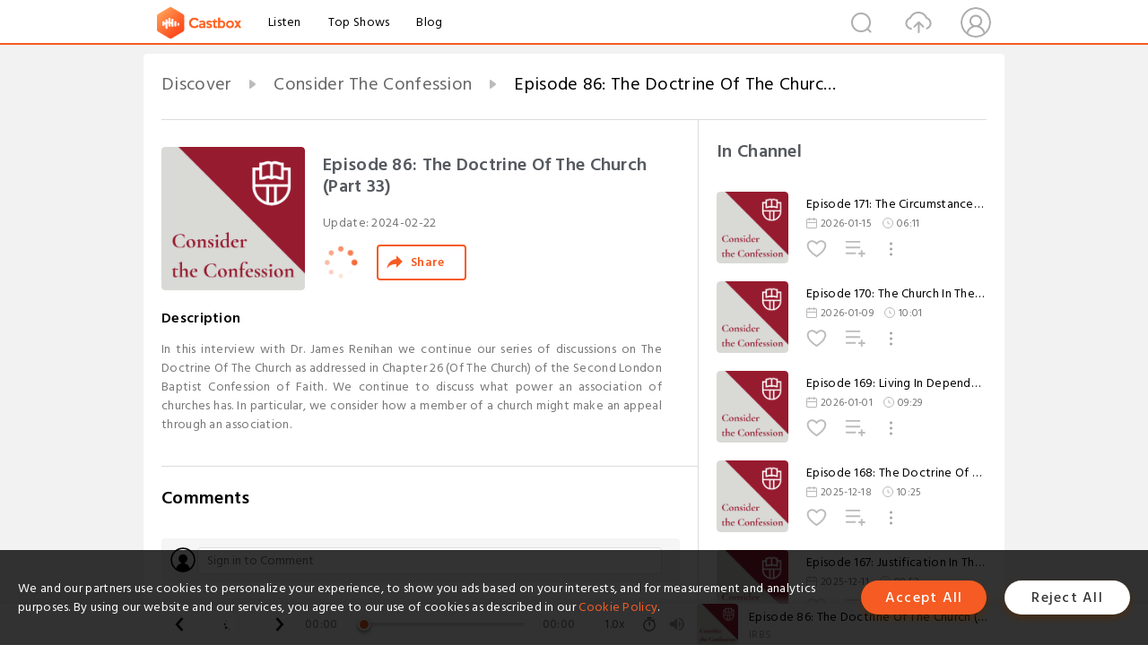

--- FILE ---
content_type: text/html; charset=utf-8
request_url: https://castbox.fm/episode/Episode-86%3A-The-Doctrine-Of-The-Church-(Part-33)-id4857090-id675274349
body_size: 15192
content:
<!DOCTYPE html>
<html lang="en">
<head>
  <meta charset="utf-8">
  <title>Episode 86: The Doctrine Of The Church (Part 33)</title>
  <link rel="canonical" href="https://castbox.fm/episode/Episode-86%3A-The-Doctrine-Of-The-Church-(Part-33)-id4857090-id675274349" >
  
  <link rel="dns-prefetch" href="https//s3.castbox.fm">
  <link rel="dns-prefetch" href="https//everest.castbox.fm">
  <link rel="dns-prefetch" href="https//data.castbox.fm">
  <meta http-equiv="X-UA-Compatible" content="IE=edge,chrome=1">
  <meta name="viewport" content="width=device-width, initial-scale=1, user-scalable=no" >
  
  <link rel="icon" href="https://s3.castbox.fm/app/castbox/static/images/logo_120.png" type="image/x-icon">
  <meta name="apple-mobile-web-app-title" content="Castbox">
  <meta name="apple-mobile-web-app-capable" content="yes">
  <meta name="twitter:site" content="@CastBox_FM" >
  <meta name="twitter:creator" content="@CastBox_FM">
  <meta name="twitter:domain" content="castbox.fm">
  
      <meta name="twitter:card" content="summary" >
      <meta name="twitter:card" content="player" >
      <meta name="twitter:player" content="https://castbox.fm/app/castbox/player/id4857090/id675274349?v=03" >
      <meta property="twitter:player:height" content="500">
      <meta property="twitter:player:width" content="500">
      <meta name="twitter:player:width" content="500" >
      <meta name="twitter:player:height" content="500" >
      <meta property="og:image:width" content="600" >
      <meta property="og:image:height" content="600" >
      
  <meta property="twitter:title" content="Episode 86: The Doctrine Of The Church (Part 33)" >
  <meta property="twitter:image" content="https://static.libsyn.com/p/assets/5/7/d/3/57d3e73eba3fe55588c4a68c3ddbc4f2/Consider_the_Confession_gray_1500x1500.png" >
  <meta property="twitter:description" content="<p>In this interview with Dr. James Renihan we continue our series of discussions on The Doctrine Of The Church as addressed in Chapter 26 (Of The Churc..." >
  <meta property="al:ios:url" content="castbox://episode/Episode-86%3A-The-Doctrine-Of-The-Church-(Part-33)-id4857090-id675274349" >
  <meta property="al:ios:app_store_id" content="1100218439" >
  <meta property="al:ios:app_name" content="Castbox" >
  <meta property="al:android:url" content="castbox://episode/Episode-86%3A-The-Doctrine-Of-The-Church-(Part-33)-id4857090-id675274349" >
  <meta property="al:android:package" content="fm.castbox.audiobook.radio.podcast" >
  <meta property="al:android:app_name" content="Castbox" >
  <meta property="al:web:url" content="https://castbox.fm/episode/Episode-86%3A-The-Doctrine-Of-The-Church-(Part-33)-id4857090-id675274349" >
  <meta property="fb:app_id" content="1840752496197771" >
  <meta property="og:type" content="article" >
  <meta property="og:site_name" content="Castbox" />
  <meta property="og:url" content="https://castbox.fm/episode/Episode-86%3A-The-Doctrine-Of-The-Church-(Part-33)-id4857090-id675274349" >
  <meta property="og:image" content="https://static.libsyn.com/p/assets/5/7/d/3/57d3e73eba3fe55588c4a68c3ddbc4f2/Consider_the_Confession_gray_1500x1500.png" >
  <meta property="og:title" content="Episode 86: The Doctrine Of The Church (Part 33)" >
  <meta property="og:description" content="<p>In this interview with Dr. James Renihan we continue our series of discussions on The Doctrine Of The Church as addressed in Chapter 26 (Of The Churc..." >
  <meta property="twitter:app:id:iphone" content="1243410543">
  <meta property="twitter:app:id:googleplay" content="fm.castbox.audiobook.radio.podcast">
  <meta name="description" content="<p>In this interview with Dr. James Renihan we continue our series of discussions on The Doctrine Of The Church as addressed in Chapter 26 (Of The Churc..." >
  <meta name="keywords" content="Free iPhone Podcast App, Free Podcast App, Rachel Maddow, Bill Bur Podcast, NPR, WNYC, WBEZ, This American Life, In-audio Search, What is Podcasting, Serial Podcast, On Demand Podcast, Public Radio" >
  <meta name="theme-color" content="rgba(64, 64, 64, 0.9)" />
  <link rel="search" type="application/opensearchdescription+xml" href="https://castbox.fm/opensearch.xml" title="Castbox">
  
  <link href="https://fonts.googleapis.com/css?family=Hind+Siliguri:300,400,500,600" rel="stylesheet"><link rel="stylesheet" type="text/css" href="https://s3.castbox.fm/app/castbox/static/css/slick.min.css" >
  <script type="application/ld+json">
{"@context":"http://schema.org","@type":"BreadcrumbList","itemListElement":[{"@type":"ListItem","position":1,"item":{"@id":"https://castbox.fm/home","name":"Channels","image":"https://s3.castbox.fm/app/castbox/static/images/logo.png"}},{"@type":"ListItem","position":2,"item":{"@id":"https://castbox.fm/channel/Consider-The-Confession-id4857090","name":"Consider%20The%20Confession","image":"https://static.libsyn.com/p/assets/5/7/d/3/57d3e73eba3fe55588c4a68c3ddbc4f2/Consider_the_Confession_gray_1500x1500.png"}},{"@type":"ListItem","position":3,"item":{"@id":"https://castbox.fm/episode/Episode-86%3A-The-Doctrine-Of-The-Church-(Part-33)-id4857090-id675274349","name":"Episode%2086%3A%20The%20Doctrine%20Of%20The%20Church%20(Part%2033)","image":"https://static.libsyn.com/p/assets/5/7/d/3/57d3e73eba3fe55588c4a68c3ddbc4f2/Consider_the_Confession_gray_1500x1500.png"}}]}
</script>
  <link rel="manifest" id="pwaLink" href="/api/pwa/manifest.json">
  
  
  <script type='text/javascript'>
    if (document.documentElement.clientWidth <= 720) {
      document.documentElement.style.fontSize = document.documentElement.clientWidth / 7.2 + 'px'
    } else {
      document.documentElement.style.fontSize = '100px'
    }
    window.onloadcallback=function(){}
  </script>
  
  <link data-chunk="global" rel="stylesheet" href="https://s3.castbox.fm/webstatic/css/vendors~global.96c36ed4.chunk.css">
<link data-chunk="global" rel="stylesheet" href="https://s3.castbox.fm/webstatic/css/global.c7478bb9.chunk.css">
<link data-chunk="castbox.main" rel="stylesheet" href="https://s3.castbox.fm/webstatic/css/castbox.main.ed6e5c24.chunk.css">
<link data-chunk="ch" rel="stylesheet" href="https://s3.castbox.fm/webstatic/css/ch.5b8889a4.chunk.css">
<link data-chunk="ep" rel="stylesheet" href="https://s3.castbox.fm/webstatic/css/ep.fe499db8.chunk.css">
</head>
<body>
  <div id="root"><div class="castboxGlobal"><div style="width:0;height:0"><audio style="width:100%;height:100%" preload="auto"><source src="https://traffic.libsyn.com/secure/ed315138-a14e-4fcd-a384-64c9fda55d3b/CtC_5.10.mp3?dest-id=3350645"/></audio></div><div class="castboxMain"><div class="mainBox"><div id="castboxHeader"><div class="castboxHeaderContainer"><div class="nav-item left navLogo"><a href="/"><img class="logoTextCover" src="https://s3.castbox.fm/webstatic/images/navLogo.c3d5a81b.png"/></a><a class="nav-item link" href="/home">Listen</a><a class="nav-item link" href="/categories/0">Top Shows</a><a class="nav-item link" href="/blog">Blog</a></div><div><div class="nav-item right topUserNav"><div class="userNav right"><div class="userNav-icon"><img class="userNav-img" src="https://s3.castbox.fm/webstatic/images/userIcon.06c408dc.png"/></div></div></div><div class="nav-item right upload"><a href="/creator/upload"><img class="img" src="https://s3.castbox.fm/webstatic/images/upload_icon.521c956a.png"/></a></div><div class="nav-item right search"><img class="img" src="https://s3.castbox.fm/webstatic/images/search_icon.3958760d.png"/></div></div></div></div><div style="padding-bottom:56px;min-height:100vh" id="childrenBox" class="childrenBox"><div class="topCon"></div><div class="topLeftCon"></div><div class="topRightCon"></div><div class="trackPlay clearfix childContent"><div style="text-align:left" class="guru-breadcrumb"><span class="guru-breadcrumb-item"><span style="max-width:40%" class="breadcrumb-text"><a href="/home">Discover</a></span><img class="breadcrumbImage" src="[data-uri]"/></span><span class="guru-breadcrumb-item"><span style="max-width:40%" class="breadcrumb-text"><a href="/channel/Consider-The-Confession-id4857090">Consider The Confession</a></span><img class="breadcrumbImage" src="[data-uri]"/></span><span class="guru-breadcrumb-item active"><span style="max-width:40%" class="breadcrumb-text">Episode 86: The Doctrine Of The Church (Part 33)</span></span></div><div class="leftContainer"><div class="trackinfo"><div class="trackinfo-cover" data-episode_id="4227b24edc1ed6f44b16accc2767da78483c9b30-9d28fc9dd11bbf3c16d2092d2e853834df55db8d"><div style="display:inline-block;height:100%;width:100%;overflow:hidden;border-radius:4px;background-color:#A9B8AD" class="coverImgContainer"><img style="display:inline-block;opacity:1;width:100%;height:100%" src="https://static.libsyn.com/p/assets/5/7/d/3/57d3e73eba3fe55588c4a68c3ddbc4f2/Consider_the_Confession_gray_1500x1500.png" class="cover" alt="Episode 86: The Doctrine Of The Church (Part 33)" title="Episode 86: The Doctrine Of The Church (Part 33)"/></div></div><div class="trackinfo-titleBox"><h1 title="Episode 86: The Doctrine Of The Church (Part 33)" class="trackinfo-title"><div id="box-pro-ellipsis-176860020993542" class="box-ellipsis box-ellipsis-lineClamp"><style>#box-pro-ellipsis-176860020993542{-webkit-line-clamp:2;}</style><span>Episode 86: The Doctrine Of The Church (Part 33)</span></div></h1><div class="trackinfo-con-des"><span class="item">Update: <!-- -->2024-02-22</span><span class="item"></span></div><div class="trackinfo-ctrls"><div class="player_play_btn pause loading " style="display:inline-block;cursor:pointer;margin-right:20px"></div><span><div class="sharePageBtn">Share</div></span></div></div><div class="trackinfo-des-title-wrapper"><p class="trackinfo-des-title ">Description</p></div><div class="trackinfo-des"><span class="box-ellipsis"><div><p>In this interview with Dr. James Renihan we continue our series of discussions on The Doctrine Of The Church as addressed in Chapter 26 (Of The Church) of the Second London Baptist Confession of Faith. We continue to discuss what power an association of churches has. In particular, we consider how a member of a church might make an appeal through an association.</p></div></span></div><div class="seeMorebtn seeMorebtn_up"><img class="img" src="[data-uri]"/></div></div><div class="trackPlay-comment"><div id="comments" class="commentList"><div class="commentList-title"><span>Comments<!-- --> </span></div><div class="addComment clearfix"><form class="addCommentForm"><div class="commentInputBox"><input type="text" value="" class="commentInputBox-input" placeholder="Sign in to Comment"/><input type="submit" style="display:none"/></div><div class="userCover"><div style="display:inline-block;height:100%;width:100%;overflow:hidden;border-radius:4px;background-color:#A9B8AD" class="coverImgContainer"><img style="display:inline-block;opacity:1;width:100%;height:100%" src="[data-uri]" class="userCover-img"/></div></div></form></div><div class="commentList-box"><div class="commentListCon"><div></div></div></div></div></div></div><div class="rightContainer"><div class="rightContainer-item"><div class="TrackList"><div class="trackListCon"><div class="clearfix"><div class="trackListCon_title">In Channel</div></div><div class="trackListCon_list" style="height:600px"><div><section class="episodeRow opacityinAnimate"><div class="ep-item isSmall"><div class="ep-item-cover"><a href="/episode/Episode-171%3A-The-Circumstances-Churches-Faced-In-Time-The-First-London-Baptist-Confession-Was-Being-Written-id4857090-id893627483"><div style="display:inline-block;height:100%;width:100%;overflow:hidden;border-radius:4px;background-color:#A9B8AD" class="coverImgContainer"><img style="display:inline-block;opacity:1;width:100%;height:100%" src="https://static.libsyn.com/p/assets/5/7/d/3/57d3e73eba3fe55588c4a68c3ddbc4f2/Consider_the_Confession_gray_1500x1500.png" class="image" alt="Episode 171: The Circumstances Churches Faced In Time The First London Baptist Confession Was Being Written" title="Episode 171: The Circumstances Churches Faced In Time The First London Baptist Confession Was Being Written"/></div></a></div><div class="ep-item-con"><a href="/episode/Episode-171%3A-The-Circumstances-Churches-Faced-In-Time-The-First-London-Baptist-Confession-Was-Being-Written-id4857090-id893627483"><p title="Episode 171: The Circumstances Churches Faced In Time The First London Baptist Confession Was Being Written" class="ep-item-con-title"><span class="ellipsis" style="display:inline-block">Episode 171: The Circumstances Churches Faced In Time The First London Baptist Confession Was Being Written</span></p></a><p class="ep-item-con-des"><span class="item icon date">2026-01-15</span><span class="item icon time">06:11</span></p><div class="ep-item-con-btns"><p class="btn-item like"></p><span class="btn-item add-2epl"><div class="playlists-modal"><div class="playlists-modal-target"><div class="add-2epl-btn"></div></div></div></span><span class="btn-item add-2epl more-point"><div class="playlists-modal"><div class="playlists-modal-target"><div class="add-2epl-btn epl-more-action"></div></div></div></span></div></div><div class="ep-item-ctrls"><a class="ctrlItem play" href="/episode/Episode-171%3A-The-Circumstances-Churches-Faced-In-Time-The-First-London-Baptist-Confession-Was-Being-Written-id4857090-id893627483"></a></div></div><div class="audiobox"></div></section><section class="episodeRow opacityinAnimate"><div class="ep-item isSmall"><div class="ep-item-cover"><a href="/episode/Episode-170%3A-The-Church-In-The-First-London-Baptist-Confession-id4857090-id890586757"><div style="display:inline-block;height:100%;width:100%;overflow:hidden;border-radius:4px;background-color:#A9B8AD" class="coverImgContainer"><img style="display:inline-block;opacity:1;width:100%;height:100%" src="https://static.libsyn.com/p/assets/5/7/d/3/57d3e73eba3fe55588c4a68c3ddbc4f2/Consider_the_Confession_gray_1500x1500.png" class="image" alt="Episode 170: The Church In The First London Baptist Confession" title="Episode 170: The Church In The First London Baptist Confession"/></div></a></div><div class="ep-item-con"><a href="/episode/Episode-170%3A-The-Church-In-The-First-London-Baptist-Confession-id4857090-id890586757"><p title="Episode 170: The Church In The First London Baptist Confession" class="ep-item-con-title"><span class="ellipsis" style="display:inline-block">Episode 170: The Church In The First London Baptist Confession</span></p></a><p class="ep-item-con-des"><span class="item icon date">2026-01-09</span><span class="item icon time">10:01</span></p><div class="ep-item-con-btns"><p class="btn-item like"></p><span class="btn-item add-2epl"><div class="playlists-modal"><div class="playlists-modal-target"><div class="add-2epl-btn"></div></div></div></span><span class="btn-item add-2epl more-point"><div class="playlists-modal"><div class="playlists-modal-target"><div class="add-2epl-btn epl-more-action"></div></div></div></span></div></div><div class="ep-item-ctrls"><a class="ctrlItem play" href="/episode/Episode-170%3A-The-Church-In-The-First-London-Baptist-Confession-id4857090-id890586757"></a></div></div><div class="audiobox"></div></section><section class="episodeRow opacityinAnimate"><div class="ep-item isSmall"><div class="ep-item-cover"><a href="/episode/Episode-169%3A-Living-In-Dependance-On-Christ-In-The-First-London-Baptist-Confession-id4857090-id888209100"><div style="display:inline-block;height:100%;width:100%;overflow:hidden;border-radius:4px;background-color:#A9B8AD" class="coverImgContainer"><img style="display:inline-block;opacity:1;width:100%;height:100%" src="https://static.libsyn.com/p/assets/5/7/d/3/57d3e73eba3fe55588c4a68c3ddbc4f2/Consider_the_Confession_gray_1500x1500.png" class="image" alt="Episode 169: Living In Dependance On Christ In The First London Baptist Confession" title="Episode 169: Living In Dependance On Christ In The First London Baptist Confession"/></div></a></div><div class="ep-item-con"><a href="/episode/Episode-169%3A-Living-In-Dependance-On-Christ-In-The-First-London-Baptist-Confession-id4857090-id888209100"><p title="Episode 169: Living In Dependance On Christ In The First London Baptist Confession" class="ep-item-con-title"><span class="ellipsis" style="display:inline-block">Episode 169: Living In Dependance On Christ In The First London Baptist Confession</span></p></a><p class="ep-item-con-des"><span class="item icon date">2026-01-01</span><span class="item icon time">09:29</span></p><div class="ep-item-con-btns"><p class="btn-item like"></p><span class="btn-item add-2epl"><div class="playlists-modal"><div class="playlists-modal-target"><div class="add-2epl-btn"></div></div></div></span><span class="btn-item add-2epl more-point"><div class="playlists-modal"><div class="playlists-modal-target"><div class="add-2epl-btn epl-more-action"></div></div></div></span></div></div><div class="ep-item-ctrls"><a class="ctrlItem play" href="/episode/Episode-169%3A-Living-In-Dependance-On-Christ-In-The-First-London-Baptist-Confession-id4857090-id888209100"></a></div></div><div class="audiobox"></div></section><section class="episodeRow opacityinAnimate"><div class="ep-item isSmall"><div class="ep-item-cover"><a href="/episode/Episode-168%3A-The-Doctrine-Of-Sanctification-In-The-First-London-Baptist-Confession-id4857090-id883830195"><div style="display:inline-block;height:100%;width:100%;overflow:hidden;border-radius:4px;background-color:#A9B8AD" class="coverImgContainer"><img style="display:inline-block;opacity:1;width:100%;height:100%" src="https://static.libsyn.com/p/assets/5/7/d/3/57d3e73eba3fe55588c4a68c3ddbc4f2/Consider_the_Confession_gray_1500x1500.png" class="image" alt="Episode 168: The Doctrine Of Sanctification In The First London Baptist Confession" title="Episode 168: The Doctrine Of Sanctification In The First London Baptist Confession"/></div></a></div><div class="ep-item-con"><a href="/episode/Episode-168%3A-The-Doctrine-Of-Sanctification-In-The-First-London-Baptist-Confession-id4857090-id883830195"><p title="Episode 168: The Doctrine Of Sanctification In The First London Baptist Confession" class="ep-item-con-title"><span class="ellipsis" style="display:inline-block">Episode 168: The Doctrine Of Sanctification In The First London Baptist Confession</span></p></a><p class="ep-item-con-des"><span class="item icon date">2025-12-18</span><span class="item icon time">10:25</span></p><div class="ep-item-con-btns"><p class="btn-item like"></p><span class="btn-item add-2epl"><div class="playlists-modal"><div class="playlists-modal-target"><div class="add-2epl-btn"></div></div></div></span><span class="btn-item add-2epl more-point"><div class="playlists-modal"><div class="playlists-modal-target"><div class="add-2epl-btn epl-more-action"></div></div></div></span></div></div><div class="ep-item-ctrls"><a class="ctrlItem play" href="/episode/Episode-168%3A-The-Doctrine-Of-Sanctification-In-The-First-London-Baptist-Confession-id4857090-id883830195"></a></div></div><div class="audiobox"></div></section><section class="episodeRow opacityinAnimate"><div class="ep-item isSmall"><div class="ep-item-cover"><a href="/episode/Episode-167%3A-Justification-In-The-First-London-Baptist-Confession-id4857090-id881848434"><div style="display:inline-block;height:100%;width:100%;overflow:hidden;border-radius:4px;background-color:#A9B8AD" class="coverImgContainer"><img style="display:inline-block;opacity:1;width:100%;height:100%" src="https://static.libsyn.com/p/assets/5/7/d/3/57d3e73eba3fe55588c4a68c3ddbc4f2/Consider_the_Confession_gray_1500x1500.png" class="image" alt="Episode 167: Justification In The First London Baptist Confession" title="Episode 167: Justification In The First London Baptist Confession"/></div></a></div><div class="ep-item-con"><a href="/episode/Episode-167%3A-Justification-In-The-First-London-Baptist-Confession-id4857090-id881848434"><p title="Episode 167: Justification In The First London Baptist Confession" class="ep-item-con-title"><span class="ellipsis" style="display:inline-block">Episode 167: Justification In The First London Baptist Confession</span></p></a><p class="ep-item-con-des"><span class="item icon date">2025-12-11</span><span class="item icon time">09:52</span></p><div class="ep-item-con-btns"><p class="btn-item like"></p><span class="btn-item add-2epl"><div class="playlists-modal"><div class="playlists-modal-target"><div class="add-2epl-btn"></div></div></div></span><span class="btn-item add-2epl more-point"><div class="playlists-modal"><div class="playlists-modal-target"><div class="add-2epl-btn epl-more-action"></div></div></div></span></div></div><div class="ep-item-ctrls"><a class="ctrlItem play" href="/episode/Episode-167%3A-Justification-In-The-First-London-Baptist-Confession-id4857090-id881848434"></a></div></div><div class="audiobox"></div></section><section class="episodeRow opacityinAnimate"><div class="ep-item isSmall"><div class="ep-item-cover"><a href="/episode/Episode-166%3A-The-Christian-Life-And-Dependance-On-The-Power-Of-God-In-The-First-London-Baptist-Confession-id4857090-id879293849"><div style="display:inline-block;height:100%;width:100%;overflow:hidden;border-radius:4px;background-color:#A9B8AD" class="coverImgContainer"><img style="display:inline-block;opacity:1;width:100%;height:100%" src="https://static.libsyn.com/p/assets/5/7/d/3/57d3e73eba3fe55588c4a68c3ddbc4f2/Consider_the_Confession_gray_1500x1500.png" class="image" alt="Episode 166: The Christian Life And Dependance On The Power Of God In The First London Baptist Confession" title="Episode 166: The Christian Life And Dependance On The Power Of God In The First London Baptist Confession"/></div></a></div><div class="ep-item-con"><a href="/episode/Episode-166%3A-The-Christian-Life-And-Dependance-On-The-Power-Of-God-In-The-First-London-Baptist-Confession-id4857090-id879293849"><p title="Episode 166: The Christian Life And Dependance On The Power Of God In The First London Baptist Confession" class="ep-item-con-title"><span class="ellipsis" style="display:inline-block">Episode 166: The Christian Life And Dependance On The Power Of God In The First London Baptist Confession</span></p></a><p class="ep-item-con-des"><span class="item icon date">2025-12-04</span><span class="item icon time">09:33</span></p><div class="ep-item-con-btns"><p class="btn-item like"></p><span class="btn-item add-2epl"><div class="playlists-modal"><div class="playlists-modal-target"><div class="add-2epl-btn"></div></div></div></span><span class="btn-item add-2epl more-point"><div class="playlists-modal"><div class="playlists-modal-target"><div class="add-2epl-btn epl-more-action"></div></div></div></span></div></div><div class="ep-item-ctrls"><a class="ctrlItem play" href="/episode/Episode-166%3A-The-Christian-Life-And-Dependance-On-The-Power-Of-God-In-The-First-London-Baptist-Confession-id4857090-id879293849"></a></div></div><div class="audiobox"></div></section><section class="episodeRow opacityinAnimate"><div class="ep-item isSmall"><div class="ep-item-cover"><a href="/episode/Episode-165%3A-Preparationism-And-The-First-London-Baptist-Confession-id4857090-id877044151"><div style="display:inline-block;height:100%;width:100%;overflow:hidden;border-radius:4px;background-color:#A9B8AD" class="coverImgContainer"><img style="display:inline-block;opacity:1;width:100%;height:100%" src="https://static.libsyn.com/p/assets/5/7/d/3/57d3e73eba3fe55588c4a68c3ddbc4f2/Consider_the_Confession_gray_1500x1500.png" class="image" alt="Episode 165: Preparationism And The First London Baptist Confession" title="Episode 165: Preparationism And The First London Baptist Confession"/></div></a></div><div class="ep-item-con"><a href="/episode/Episode-165%3A-Preparationism-And-The-First-London-Baptist-Confession-id4857090-id877044151"><p title="Episode 165: Preparationism And The First London Baptist Confession" class="ep-item-con-title"><span class="ellipsis" style="display:inline-block">Episode 165: Preparationism And The First London Baptist Confession</span></p></a><p class="ep-item-con-des"><span class="item icon date">2025-11-27</span><span class="item icon time">10:07</span></p><div class="ep-item-con-btns"><p class="btn-item like"></p><span class="btn-item add-2epl"><div class="playlists-modal"><div class="playlists-modal-target"><div class="add-2epl-btn"></div></div></div></span><span class="btn-item add-2epl more-point"><div class="playlists-modal"><div class="playlists-modal-target"><div class="add-2epl-btn epl-more-action"></div></div></div></span></div></div><div class="ep-item-ctrls"><a class="ctrlItem play" href="/episode/Episode-165%3A-Preparationism-And-The-First-London-Baptist-Confession-id4857090-id877044151"></a></div></div><div class="audiobox"></div></section><section class="episodeRow opacityinAnimate"><div class="ep-item isSmall"><div class="ep-item-cover"><a href="/episode/Episode-164%3A-Effectual-Calling-And-The-Preaching-Of-The-Word-Of-God-id4857090-id874558657"><div style="display:inline-block;height:100%;width:100%;overflow:hidden;border-radius:4px;background-color:#A9B8AD" class="coverImgContainer"><img style="display:inline-block;opacity:1;width:100%;height:100%" src="https://static.libsyn.com/p/assets/5/7/d/3/57d3e73eba3fe55588c4a68c3ddbc4f2/Consider_the_Confession_gray_1500x1500.png" class="image" alt="Episode 164: Effectual Calling And The Preaching Of The Word Of God" title="Episode 164: Effectual Calling And The Preaching Of The Word Of God"/></div></a></div><div class="ep-item-con"><a href="/episode/Episode-164%3A-Effectual-Calling-And-The-Preaching-Of-The-Word-Of-God-id4857090-id874558657"><p title="Episode 164: Effectual Calling And The Preaching Of The Word Of God" class="ep-item-con-title"><span class="ellipsis" style="display:inline-block">Episode 164: Effectual Calling And The Preaching Of The Word Of God</span></p></a><p class="ep-item-con-des"><span class="item icon date">2025-11-20</span><span class="item icon time">09:13</span></p><div class="ep-item-con-btns"><p class="btn-item like"></p><span class="btn-item add-2epl"><div class="playlists-modal"><div class="playlists-modal-target"><div class="add-2epl-btn"></div></div></div></span><span class="btn-item add-2epl more-point"><div class="playlists-modal"><div class="playlists-modal-target"><div class="add-2epl-btn epl-more-action"></div></div></div></span></div></div><div class="ep-item-ctrls"><a class="ctrlItem play" href="/episode/Episode-164%3A-Effectual-Calling-And-The-Preaching-Of-The-Word-Of-God-id4857090-id874558657"></a></div></div><div class="audiobox"></div></section><section class="episodeRow opacityinAnimate"><div class="ep-item isSmall"><div class="ep-item-cover"><a href="/episode/Episode-163%3A-Preservation-And-Perseverance-id4857090-id871431576"><div style="display:inline-block;height:100%;width:100%;overflow:hidden;border-radius:4px;background-color:#A9B8AD" class="coverImgContainer"><img style="display:inline-block;opacity:1;width:100%;height:100%" src="https://static.libsyn.com/p/assets/5/7/d/3/57d3e73eba3fe55588c4a68c3ddbc4f2/Consider_the_Confession_gray_1500x1500.png" class="image" alt="Episode 163: Preservation And Perseverance" title="Episode 163: Preservation And Perseverance"/></div></a></div><div class="ep-item-con"><a href="/episode/Episode-163%3A-Preservation-And-Perseverance-id4857090-id871431576"><p title="Episode 163: Preservation And Perseverance" class="ep-item-con-title"><span class="ellipsis" style="display:inline-block">Episode 163: Preservation And Perseverance</span></p></a><p class="ep-item-con-des"><span class="item icon date">2025-11-13</span><span class="item icon time">10:12</span></p><div class="ep-item-con-btns"><p class="btn-item like"></p><span class="btn-item add-2epl"><div class="playlists-modal"><div class="playlists-modal-target"><div class="add-2epl-btn"></div></div></div></span><span class="btn-item add-2epl more-point"><div class="playlists-modal"><div class="playlists-modal-target"><div class="add-2epl-btn epl-more-action"></div></div></div></span></div></div><div class="ep-item-ctrls"><a class="ctrlItem play" href="/episode/Episode-163%3A-Preservation-And-Perseverance-id4857090-id871431576"></a></div></div><div class="audiobox"></div></section><section class="episodeRow opacityinAnimate"><div class="ep-item isSmall"><div class="ep-item-cover"><a href="/episode/Episode-162%3A-Resolving-Criticisms-Against-Article-XXII-Of-The-First-London-Baptist-Confession-id4857090-id867692019"><div style="display:inline-block;height:100%;width:100%;overflow:hidden;border-radius:4px;background-color:#A9B8AD" class="coverImgContainer"><img style="display:inline-block;opacity:1;width:100%;height:100%" src="https://static.libsyn.com/p/assets/5/7/d/3/57d3e73eba3fe55588c4a68c3ddbc4f2/Consider_the_Confession_gray_1500x1500.png" class="image" alt="Episode 162: Resolving Criticisms Against Article XXII Of The First London Baptist Confession" title="Episode 162: Resolving Criticisms Against Article XXII Of The First London Baptist Confession"/></div></a></div><div class="ep-item-con"><a href="/episode/Episode-162%3A-Resolving-Criticisms-Against-Article-XXII-Of-The-First-London-Baptist-Confession-id4857090-id867692019"><p title="Episode 162: Resolving Criticisms Against Article XXII Of The First London Baptist Confession" class="ep-item-con-title"><span class="ellipsis" style="display:inline-block">Episode 162: Resolving Criticisms Against Article XXII Of The First London Baptist Confession</span></p></a><p class="ep-item-con-des"><span class="item icon date">2025-11-07</span><span class="item icon time">10:14</span></p><div class="ep-item-con-btns"><p class="btn-item like"></p><span class="btn-item add-2epl"><div class="playlists-modal"><div class="playlists-modal-target"><div class="add-2epl-btn"></div></div></div></span><span class="btn-item add-2epl more-point"><div class="playlists-modal"><div class="playlists-modal-target"><div class="add-2epl-btn epl-more-action"></div></div></div></span></div></div><div class="ep-item-ctrls"><a class="ctrlItem play" href="/episode/Episode-162%3A-Resolving-Criticisms-Against-Article-XXII-Of-The-First-London-Baptist-Confession-id4857090-id867692019"></a></div></div><div class="audiobox"></div></section><section class="episodeRow opacityinAnimate"><div class="ep-item isSmall"><div class="ep-item-cover"><a href="/episode/Episode-161%3A-The-Golden-Chain-In-The-First-London-Baptist-Confession-id4857090-id861314938"><div style="display:inline-block;height:100%;width:100%;overflow:hidden;border-radius:4px;background-color:#A9B8AD" class="coverImgContainer"><img style="display:inline-block;opacity:1;width:100%;height:100%" src="https://static.libsyn.com/p/assets/5/7/d/3/57d3e73eba3fe55588c4a68c3ddbc4f2/Consider_the_Confession_gray_1500x1500.png" class="image" alt="Episode 161: The Golden Chain In The First London Baptist Confession" title="Episode 161: The Golden Chain In The First London Baptist Confession"/></div></a></div><div class="ep-item-con"><a href="/episode/Episode-161%3A-The-Golden-Chain-In-The-First-London-Baptist-Confession-id4857090-id861314938"><p title="Episode 161: The Golden Chain In The First London Baptist Confession" class="ep-item-con-title"><span class="ellipsis" style="display:inline-block">Episode 161: The Golden Chain In The First London Baptist Confession</span></p></a><p class="ep-item-con-des"><span class="item icon date">2025-10-30</span><span class="item icon time">10:11</span></p><div class="ep-item-con-btns"><p class="btn-item like"></p><span class="btn-item add-2epl"><div class="playlists-modal"><div class="playlists-modal-target"><div class="add-2epl-btn"></div></div></div></span><span class="btn-item add-2epl more-point"><div class="playlists-modal"><div class="playlists-modal-target"><div class="add-2epl-btn epl-more-action"></div></div></div></span></div></div><div class="ep-item-ctrls"><a class="ctrlItem play" href="/episode/Episode-161%3A-The-Golden-Chain-In-The-First-London-Baptist-Confession-id4857090-id861314938"></a></div></div><div class="audiobox"></div></section><section class="episodeRow opacityinAnimate"><div class="ep-item isSmall"><div class="ep-item-cover"><a href="/episode/Episode-160%3A-Antinomianism-And-The-First-London-Baptist-Confession-id4857090-id859232648"><div style="display:inline-block;height:100%;width:100%;overflow:hidden;border-radius:4px;background-color:#A9B8AD" class="coverImgContainer"><img style="display:inline-block;opacity:1;width:100%;height:100%" src="https://static.libsyn.com/p/assets/5/7/d/3/57d3e73eba3fe55588c4a68c3ddbc4f2/Consider_the_Confession_gray_1500x1500.png" class="image" alt="Episode 160: Antinomianism And The First London Baptist Confession" title="Episode 160: Antinomianism And The First London Baptist Confession"/></div></a></div><div class="ep-item-con"><a href="/episode/Episode-160%3A-Antinomianism-And-The-First-London-Baptist-Confession-id4857090-id859232648"><p title="Episode 160: Antinomianism And The First London Baptist Confession" class="ep-item-con-title"><span class="ellipsis" style="display:inline-block">Episode 160: Antinomianism And The First London Baptist Confession</span></p></a><p class="ep-item-con-des"><span class="item icon date">2025-10-23</span><span class="item icon time">10:07</span></p><div class="ep-item-con-btns"><p class="btn-item like"></p><span class="btn-item add-2epl"><div class="playlists-modal"><div class="playlists-modal-target"><div class="add-2epl-btn"></div></div></div></span><span class="btn-item add-2epl more-point"><div class="playlists-modal"><div class="playlists-modal-target"><div class="add-2epl-btn epl-more-action"></div></div></div></span></div></div><div class="ep-item-ctrls"><a class="ctrlItem play" href="/episode/Episode-160%3A-Antinomianism-And-The-First-London-Baptist-Confession-id4857090-id859232648"></a></div></div><div class="audiobox"></div></section><section class="episodeRow opacityinAnimate"><div class="ep-item isSmall"><div class="ep-item-cover"><a href="/episode/Episode-159%3A-Bakewell&#x27;s-Objections-To-The-First-London-Baptist-Confession-id4857090-id857215908"><div style="display:inline-block;height:100%;width:100%;overflow:hidden;border-radius:4px;background-color:#A9B8AD" class="coverImgContainer"><img style="display:inline-block;opacity:1;width:100%;height:100%" src="https://static.libsyn.com/p/assets/5/7/d/3/57d3e73eba3fe55588c4a68c3ddbc4f2/Consider_the_Confession_gray_1500x1500.png" class="image" alt="Episode 159: Bakewell&#x27;s Objections To The First London Baptist Confession" title="Episode 159: Bakewell&#x27;s Objections To The First London Baptist Confession"/></div></a></div><div class="ep-item-con"><a href="/episode/Episode-159%3A-Bakewell&#x27;s-Objections-To-The-First-London-Baptist-Confession-id4857090-id857215908"><p title="Episode 159: Bakewell&#x27;s Objections To The First London Baptist Confession" class="ep-item-con-title"><span class="ellipsis" style="display:inline-block">Episode 159: Bakewell&#x27;s Objections To The First London Baptist Confession</span></p></a><p class="ep-item-con-des"><span class="item icon date">2025-10-16</span><span class="item icon time">09:43</span></p><div class="ep-item-con-btns"><p class="btn-item like"></p><span class="btn-item add-2epl"><div class="playlists-modal"><div class="playlists-modal-target"><div class="add-2epl-btn"></div></div></div></span><span class="btn-item add-2epl more-point"><div class="playlists-modal"><div class="playlists-modal-target"><div class="add-2epl-btn epl-more-action"></div></div></div></span></div></div><div class="ep-item-ctrls"><a class="ctrlItem play" href="/episode/Episode-159%3A-Bakewell&#x27;s-Objections-To-The-First-London-Baptist-Confession-id4857090-id857215908"></a></div></div><div class="audiobox"></div></section><section class="episodeRow opacityinAnimate"><div class="ep-item isSmall"><div class="ep-item-cover"><a href="/episode/Episode-158%3A-Baillie&#x27;s-Concerns-About-Article-XIX-In-The-First-London-Baptist-Confession-id4857090-id855060401"><div style="display:inline-block;height:100%;width:100%;overflow:hidden;border-radius:4px;background-color:#A9B8AD" class="coverImgContainer"><img style="display:inline-block;opacity:1;width:100%;height:100%" src="https://static.libsyn.com/p/assets/5/7/d/3/57d3e73eba3fe55588c4a68c3ddbc4f2/Consider_the_Confession_gray_1500x1500.png" class="image" alt="Episode 158: Baillie&#x27;s Concerns About Article XIX In The First London Baptist Confession" title="Episode 158: Baillie&#x27;s Concerns About Article XIX In The First London Baptist Confession"/></div></a></div><div class="ep-item-con"><a href="/episode/Episode-158%3A-Baillie&#x27;s-Concerns-About-Article-XIX-In-The-First-London-Baptist-Confession-id4857090-id855060401"><p title="Episode 158: Baillie&#x27;s Concerns About Article XIX In The First London Baptist Confession" class="ep-item-con-title"><span class="ellipsis" style="display:inline-block">Episode 158: Baillie&#x27;s Concerns About Article XIX In The First London Baptist Confession</span></p></a><p class="ep-item-con-des"><span class="item icon date">2025-10-09</span><span class="item icon time">10:23</span></p><div class="ep-item-con-btns"><p class="btn-item like"></p><span class="btn-item add-2epl"><div class="playlists-modal"><div class="playlists-modal-target"><div class="add-2epl-btn"></div></div></div></span><span class="btn-item add-2epl more-point"><div class="playlists-modal"><div class="playlists-modal-target"><div class="add-2epl-btn epl-more-action"></div></div></div></span></div></div><div class="ep-item-ctrls"><a class="ctrlItem play" href="/episode/Episode-158%3A-Baillie&#x27;s-Concerns-About-Article-XIX-In-The-First-London-Baptist-Confession-id4857090-id855060401"></a></div></div><div class="audiobox"></div></section><section class="episodeRow opacityinAnimate"><div class="ep-item isSmall"><div class="ep-item-cover"><a href="/episode/Episode-157%3A-The-Hypostatic-Union-In-The-First-London-Baptist-Confession-id4857090-id852858604"><div style="display:inline-block;height:100%;width:100%;overflow:hidden;border-radius:4px;background-color:#A9B8AD" class="coverImgContainer"><img style="display:inline-block;opacity:1;width:100%;height:100%" src="https://static.libsyn.com/p/assets/5/7/d/3/57d3e73eba3fe55588c4a68c3ddbc4f2/Consider_the_Confession_gray_1500x1500.png" class="image" alt="Episode 157: The Hypostatic Union In The First London Baptist Confession" title="Episode 157: The Hypostatic Union In The First London Baptist Confession"/></div></a></div><div class="ep-item-con"><a href="/episode/Episode-157%3A-The-Hypostatic-Union-In-The-First-London-Baptist-Confession-id4857090-id852858604"><p title="Episode 157: The Hypostatic Union In The First London Baptist Confession" class="ep-item-con-title"><span class="ellipsis" style="display:inline-block">Episode 157: The Hypostatic Union In The First London Baptist Confession</span></p></a><p class="ep-item-con-des"><span class="item icon date">2025-10-02</span><span class="item icon time">08:48</span></p><div class="ep-item-con-btns"><p class="btn-item like"></p><span class="btn-item add-2epl"><div class="playlists-modal"><div class="playlists-modal-target"><div class="add-2epl-btn"></div></div></div></span><span class="btn-item add-2epl more-point"><div class="playlists-modal"><div class="playlists-modal-target"><div class="add-2epl-btn epl-more-action"></div></div></div></span></div></div><div class="ep-item-ctrls"><a class="ctrlItem play" href="/episode/Episode-157%3A-The-Hypostatic-Union-In-The-First-London-Baptist-Confession-id4857090-id852858604"></a></div></div><div class="audiobox"></div></section><section class="episodeRow opacityinAnimate"><div class="ep-item isSmall"><div class="ep-item-cover"><a href="/episode/Episode-156%3A-The-Atoning-Sacrifice-Of-Christ-In-The-First-London-Baptist-Confession-id4857090-id850461598"><div style="display:inline-block;height:100%;width:100%;overflow:hidden;border-radius:4px;background-color:#A9B8AD" class="coverImgContainer"><img style="display:inline-block;opacity:1;width:100%;height:100%" src="https://static.libsyn.com/p/assets/5/7/d/3/57d3e73eba3fe55588c4a68c3ddbc4f2/Consider_the_Confession_gray_1500x1500.png" class="image" alt="Episode 156: The Atoning Sacrifice Of Christ In The First London Baptist Confession" title="Episode 156: The Atoning Sacrifice Of Christ In The First London Baptist Confession"/></div></a></div><div class="ep-item-con"><a href="/episode/Episode-156%3A-The-Atoning-Sacrifice-Of-Christ-In-The-First-London-Baptist-Confession-id4857090-id850461598"><p title="Episode 156: The Atoning Sacrifice Of Christ In The First London Baptist Confession" class="ep-item-con-title"><span class="ellipsis" style="display:inline-block">Episode 156: The Atoning Sacrifice Of Christ In The First London Baptist Confession</span></p></a><p class="ep-item-con-des"><span class="item icon date">2025-09-25</span><span class="item icon time">10:15</span></p><div class="ep-item-con-btns"><p class="btn-item like"></p><span class="btn-item add-2epl"><div class="playlists-modal"><div class="playlists-modal-target"><div class="add-2epl-btn"></div></div></div></span><span class="btn-item add-2epl more-point"><div class="playlists-modal"><div class="playlists-modal-target"><div class="add-2epl-btn epl-more-action"></div></div></div></span></div></div><div class="ep-item-ctrls"><a class="ctrlItem play" href="/episode/Episode-156%3A-The-Atoning-Sacrifice-Of-Christ-In-The-First-London-Baptist-Confession-id4857090-id850461598"></a></div></div><div class="audiobox"></div></section><section class="episodeRow opacityinAnimate"><div class="ep-item isSmall"><div class="ep-item-cover"><a href="/episode/Episode-155%3A-Article-XVII-In-The-First-London-Baptist-Confession-id4857090-id848293561"><div style="display:inline-block;height:100%;width:100%;overflow:hidden;border-radius:4px;background-color:#A9B8AD" class="coverImgContainer"><img style="display:inline-block;opacity:1;width:100%;height:100%" src="https://static.libsyn.com/p/assets/5/7/d/3/57d3e73eba3fe55588c4a68c3ddbc4f2/Consider_the_Confession_gray_1500x1500.png" class="image" alt="Episode 155: Article XVII In The First London Baptist Confession" title="Episode 155: Article XVII In The First London Baptist Confession"/></div></a></div><div class="ep-item-con"><a href="/episode/Episode-155%3A-Article-XVII-In-The-First-London-Baptist-Confession-id4857090-id848293561"><p title="Episode 155: Article XVII In The First London Baptist Confession" class="ep-item-con-title"><span class="ellipsis" style="display:inline-block">Episode 155: Article XVII In The First London Baptist Confession</span></p></a><p class="ep-item-con-des"><span class="item icon date">2025-09-18</span><span class="item icon time">09:27</span></p><div class="ep-item-con-btns"><p class="btn-item like"></p><span class="btn-item add-2epl"><div class="playlists-modal"><div class="playlists-modal-target"><div class="add-2epl-btn"></div></div></div></span><span class="btn-item add-2epl more-point"><div class="playlists-modal"><div class="playlists-modal-target"><div class="add-2epl-btn epl-more-action"></div></div></div></span></div></div><div class="ep-item-ctrls"><a class="ctrlItem play" href="/episode/Episode-155%3A-Article-XVII-In-The-First-London-Baptist-Confession-id4857090-id848293561"></a></div></div><div class="audiobox"></div></section><section class="episodeRow opacityinAnimate"><div class="ep-item isSmall"><div class="ep-item-cover"><a href="/episode/Episode-154%3A-The-Obedience-Of-Christ-In-The-First-London-Baptist-Confession-id4857090-id845225585"><div style="display:inline-block;height:100%;width:100%;overflow:hidden;border-radius:4px;background-color:#A9B8AD" class="coverImgContainer"><img style="display:inline-block;opacity:1;width:100%;height:100%" src="https://static.libsyn.com/p/assets/5/7/d/3/57d3e73eba3fe55588c4a68c3ddbc4f2/Consider_the_Confession_gray_1500x1500.png" class="image" alt="Episode 154: The Obedience Of Christ In The First London Baptist Confession" title="Episode 154: The Obedience Of Christ In The First London Baptist Confession"/></div></a></div><div class="ep-item-con"><a href="/episode/Episode-154%3A-The-Obedience-Of-Christ-In-The-First-London-Baptist-Confession-id4857090-id845225585"><p title="Episode 154: The Obedience Of Christ In The First London Baptist Confession" class="ep-item-con-title"><span class="ellipsis" style="display:inline-block">Episode 154: The Obedience Of Christ In The First London Baptist Confession</span></p></a><p class="ep-item-con-des"><span class="item icon date">2025-09-11</span><span class="item icon time">10:30</span></p><div class="ep-item-con-btns"><p class="btn-item like"></p><span class="btn-item add-2epl"><div class="playlists-modal"><div class="playlists-modal-target"><div class="add-2epl-btn"></div></div></div></span><span class="btn-item add-2epl more-point"><div class="playlists-modal"><div class="playlists-modal-target"><div class="add-2epl-btn epl-more-action"></div></div></div></span></div></div><div class="ep-item-ctrls"><a class="ctrlItem play" href="/episode/Episode-154%3A-The-Obedience-Of-Christ-In-The-First-London-Baptist-Confession-id4857090-id845225585"></a></div></div><div class="audiobox"></div></section><section class="episodeRow opacityinAnimate"><div class="ep-item isSmall"><div class="ep-item-cover"><a href="/episode/Episode-153%3A-The-Hypostatic-Union-In-The-First-London-Baptist-Confession-id4857090-id842723053"><div style="display:inline-block;height:100%;width:100%;overflow:hidden;border-radius:4px;background-color:#A9B8AD" class="coverImgContainer"><img style="display:inline-block;opacity:1;width:100%;height:100%" src="https://static.libsyn.com/p/assets/5/7/d/3/57d3e73eba3fe55588c4a68c3ddbc4f2/Consider_the_Confession_gray_1500x1500.png" class="image" alt="Episode 153: The Hypostatic Union In The First London Baptist Confession" title="Episode 153: The Hypostatic Union In The First London Baptist Confession"/></div></a></div><div class="ep-item-con"><a href="/episode/Episode-153%3A-The-Hypostatic-Union-In-The-First-London-Baptist-Confession-id4857090-id842723053"><p title="Episode 153: The Hypostatic Union In The First London Baptist Confession" class="ep-item-con-title"><span class="ellipsis" style="display:inline-block">Episode 153: The Hypostatic Union In The First London Baptist Confession</span></p></a><p class="ep-item-con-des"><span class="item icon date">2025-09-04</span><span class="item icon time">10:26</span></p><div class="ep-item-con-btns"><p class="btn-item like"></p><span class="btn-item add-2epl"><div class="playlists-modal"><div class="playlists-modal-target"><div class="add-2epl-btn"></div></div></div></span><span class="btn-item add-2epl more-point"><div class="playlists-modal"><div class="playlists-modal-target"><div class="add-2epl-btn epl-more-action"></div></div></div></span></div></div><div class="ep-item-ctrls"><a class="ctrlItem play" href="/episode/Episode-153%3A-The-Hypostatic-Union-In-The-First-London-Baptist-Confession-id4857090-id842723053"></a></div></div><div class="audiobox"></div></section><section class="episodeRow opacityinAnimate"><div class="ep-item isSmall"><div class="ep-item-cover"><a href="/episode/Episode-152%3A-The-Three-Offices-Of-Christ-In-The-First-London-Baptist-Confession-id4857090-id840540415"><div style="display:inline-block;height:100%;width:100%;overflow:hidden;border-radius:4px;background-color:#A9B8AD" class="coverImgContainer"><img style="display:inline-block;opacity:1;width:100%;height:100%" src="https://static.libsyn.com/p/assets/5/7/d/3/57d3e73eba3fe55588c4a68c3ddbc4f2/Consider_the_Confession_gray_1500x1500.png" class="image" alt="Episode 152: The Three Offices Of Christ In The First London Baptist Confession" title="Episode 152: The Three Offices Of Christ In The First London Baptist Confession"/></div></a></div><div class="ep-item-con"><a href="/episode/Episode-152%3A-The-Three-Offices-Of-Christ-In-The-First-London-Baptist-Confession-id4857090-id840540415"><p title="Episode 152: The Three Offices Of Christ In The First London Baptist Confession" class="ep-item-con-title"><span class="ellipsis" style="display:inline-block">Episode 152: The Three Offices Of Christ In The First London Baptist Confession</span></p></a><p class="ep-item-con-des"><span class="item icon date">2025-08-28</span><span class="item icon time">10:22</span></p><div class="ep-item-con-btns"><p class="btn-item like"></p><span class="btn-item add-2epl"><div class="playlists-modal"><div class="playlists-modal-target"><div class="add-2epl-btn"></div></div></div></span><span class="btn-item add-2epl more-point"><div class="playlists-modal"><div class="playlists-modal-target"><div class="add-2epl-btn epl-more-action"></div></div></div></span></div></div><div class="ep-item-ctrls"><a class="ctrlItem play" href="/episode/Episode-152%3A-The-Three-Offices-Of-Christ-In-The-First-London-Baptist-Confession-id4857090-id840540415"></a></div></div><div class="audiobox"></div></section><div style="text-align:center" id="LoadInline"><img style="width:.84rem;max-width:64px;height:.84rem;max-height:64px" src="[data-uri]" alt="loading"/></div></div></div></div></div></div><div class="rightContainer-item adBanner fadeInUp animated"><div style="display:none"></div></div><div class="footer-wrapper "><div class="rightContainer-item downloadPlay"><div class="downloadPlay-title-empty"></div><div class="downloadPlay-item clearfix google"><div class="link"><a target="_black" href="https://play.google.com/store/apps/details?id=fm.castbox.audiobook.radio.podcast&amp;referrer=utm_source%3Dcastbox_web%26utm_medium%3Dlink%26utm_campaign%3Dweb_right_bar%26utm_content%3D"><img style="width:100%" class="store" src="https://s3.castbox.fm/fa/00/5a/19fd024f1fa0d92ce80cd72cfe.png" alt="Google Play" title="Google Play"/></a></div><div class="text">Download from Google Play</div></div><div class="downloadPlay-item clearfix google"><div class="link"><a target="_black" href="https://itunes.apple.com/app/castbox-radio/id1243410543?pt=118301901&amp;mt=8&amp;ct=web_right_bar"><img style="width:100%" class="store" src="https://s3.castbox.fm/8a/81/60/605a1c40698998c6ff2ba624ea.png" alt="Castbox" title="App Store"/></a></div><div class="text">Download from App Store</div></div></div><div class="rightFooter rightContainer-item clearfix"><ul class="footerLinks"><li class="footerLinks-item"><a href="https://helpcenter.castbox.fm/portal/kb">FAQs</a></li></ul><div class="footerCounrtySel"><div><div class="footer_select_country"><img class="countryCover" src="/app/castbox/static/images/flags/us.svg" alt="us"/><span class="countryName">United States</span></div></div></div></div></div></div></div></div><div class="mainBoxFooter"><div class="castboxFooterBar"><div class="footemain"><div class="PlayControl"><span class="back icon"></span><span class="playBtn icon pause loading"></span><span class="forward icon"></span></div><div class="sticker"><div class="player-stick"><div class="current-time">00:00</div><div class="player-stick-coat"><div class="PlayerStickBar"><div style="left:0%" class="circleBar"></div><div style="width:0%" class="playerStick"></div></div></div><div class="duration">00:00</div></div></div><div class="playbackRate"><div class="playbackRate-value">1.0<!-- -->x</div><div class="playbackRate-list hide"><p class="playbackRate-list-item">0.5<!-- -->x</p><p class="playbackRate-list-item">0.8<!-- -->x</p><p class="playbackRate-list-item">1.0<!-- -->x</p><p class="playbackRate-list-item">1.25<!-- -->x</p><p class="playbackRate-list-item">1.5<!-- -->x</p><p class="playbackRate-list-item">2.0<!-- -->x</p><p class="playbackRate-list-item">3.0<!-- -->x</p></div></div><div class="playbackRate timing icon"><div class="playbackRate-value"><img src="[data-uri]"/></div><div class="playbackRate-list hide"><p class="playbackRate-list-title">Sleep Timer</p><p class="playbackRate-list-item">Off</p><p class="playbackRate-list-item">End of Episode</p><p class="playbackRate-list-item">5 Minutes</p><p class="playbackRate-list-item">10 Minutes</p><p class="playbackRate-list-item">15 Minutes</p><p class="playbackRate-list-item">30 Minutes</p><p class="playbackRate-list-item">45 Minutes</p><p class="playbackRate-list-item">60 Minutes</p><p class="playbackRate-list-item">120 Minutes</p></div></div><div class="volumeCtrl"><img class="volumeCtrl-img" src="https://s3.castbox.fm/webstatic/images/volume.86474be8.png"/><div style="height:0;padding:0;border:0;overflow:hidden" class="volumeCtrl-sliderCon"></div></div><div class="footerFeed"><div class="leftImg"><a href="/episode/Episode-86%3A-The-Doctrine-Of-The-Church-(Part-33)-id4857090-id675274349"><div style="display:inline-block;height:100%;width:100%;overflow:hidden;border-radius:4px;background-color:#A9B8AD" class="coverImgContainer"><img style="display:inline-block;opacity:1;width:100%;height:100%" src="https://static.libsyn.com/p/assets/5/7/d/3/57d3e73eba3fe55588c4a68c3ddbc4f2/Consider_the_Confession_gray_1500x1500.png" alt="Episode 86: The Doctrine Of The Church (Part 33)" title="Episode 86: The Doctrine Of The Church (Part 33)"/></div></a></div><div class="rightText"><h1 class="title ellipsis">Episode 86: The Doctrine Of The Church (Part 33)</h1><h1 class="author ellipsis">IRBS</h1></div></div></div></div></div></div></div><div class="Toastify"></div></div></div>
  <script>
    window.__INITIAL_STATE__ = "%7B%22ch%22%3A%7B%22chInfo%22%3A%7B%22obsolete%22%3A%228f265a9c767df4835659721ccc1814c33983dd9a%22%2C%22episode_count%22%3A185%2C%22x_play_base%22%3A0%2C%22stat_cover_ext_color%22%3Atrue%2C%22keywords%22%3A%5B%22Christianity%22%2C%22Religion%20%26%20Spirituality%22%5D%2C%22cover_ext_color%22%3A%22-7333840%22%2C%22mongo_id%22%3A%226246574dbceef38604f88a3d%22%2C%22show_id%22%3A%226246574dbceef38604f88a3d%22%2C%22copyright%22%3A%222022%22%2C%22author%22%3A%22IRBS%22%2C%22is_key_channel%22%3Afalse%2C%22audiobook_categories%22%3A%5B%5D%2C%22comment_count%22%3A0%2C%22website%22%3A%22http%3A%2F%2Firbsseminary.org%2Fcategory%2Fconsider-the-confession%22%2C%22rss_url%22%3A%22https%3A%2F%2Ffeeds.libsyn.com%2F405305%2Frss%22%2C%22description%22%3A%22A%20series%20of%20brief%20discussions%20on%20matters%20about%20and%20within%20the%20Second%20London%20Baptist%20Confession%20of%20Faith.%22%2C%22tags%22%3A%5B%22from-itunes%22%2C%22from-google%22%5D%2C%22editable%22%3Atrue%2C%22play_count%22%3A1244%2C%22link%22%3A%22http%3A%2F%2Firbsseminary.org%2Fcategory%2Fconsider-the-confession%22%2C%22categories%22%3A%5B10083%2C10085%2C10011%5D%2C%22x_subs_base%22%3A0%2C%22small_cover_url%22%3A%22https%3A%2F%2Fstatic.libsyn.com%2Fp%2Fassets%2F5%2F7%2Fd%2F3%2F57d3e73eba3fe55588c4a68c3ddbc4f2%2FConsider_the_Confession_gray_1500x1500.png%22%2C%22big_cover_url%22%3A%22https%3A%2F%2Fstatic.libsyn.com%2Fp%2Fassets%2F5%2F7%2Fd%2F3%2F57d3e73eba3fe55588c4a68c3ddbc4f2%2FConsider_the_Confession_gray_1500x1500.png%22%2C%22language%22%3A%22en%22%2C%22cid%22%3A4857090%2C%22latest_eid%22%3A893627483%2C%22release_date%22%3A%222026-01-15T18%3A30%3A21Z%22%2C%22title%22%3A%22Consider%20The%20Confession%22%2C%22uri%22%3A%22%2Fch%2F4857090%22%2C%22https_cover_url%22%3A%22https%3A%2F%2Fstatic.libsyn.com%2Fp%2Fassets%2F5%2F7%2Fd%2F3%2F57d3e73eba3fe55588c4a68c3ddbc4f2%2FConsider_the_Confession_gray_1500x1500.png%22%2C%22channel_type%22%3A%22private%22%2C%22channel_id%22%3A%224227b24edc1ed6f44b16accc2767da78483c9b30%22%2C%22sub_count%22%3A46%2C%22primary_cid%22%3A6858504%2C%22internal_product_id%22%3A%22cb.ch.4857090%22%2C%22social%22%3A%7B%22website%22%3A%22http%3A%2F%2Firbsseminary.org%2Fcategory%2Fconsider-the-confession%22%7D%7D%2C%22overview%22%3A%7B%22latest_eid%22%3A893627483%2C%22sort_by%22%3A%22default%22%2C%22sort_order%22%3A0%2C%22cid%22%3A4857090%2C%22eids%22%3A%5B893627483%2C890586757%2C888209100%2C883830195%2C881848434%2C879293849%2C877044151%2C874558657%2C871431576%2C867692019%2C861314938%2C859232648%2C857215908%2C855060401%2C852858604%2C850461598%2C848293561%2C845225585%2C842723053%2C840540415%2C838586386%2C836684822%2C834997508%2C832552764%2C830454199%2C828373444%2C826448318%2C824600368%2C822203710%2C820259019%2C818441560%2C815756249%2C813004951%2C810762942%2C808127857%2C804977197%2C802659854%2C800471432%2C798621041%2C796630890%2C794240908%2C792049318%2C789709347%2C787662155%2C785418453%2C783276248%2C781237961%2C779552696%2C777217386%2C775169186%2C772986694%2C770975093%2C769080018%2C767169693%2C763761841%2C761821351%2C759471901%2C757355086%2C753273147%2C751258826%2C749275156%2C747388853%2C745540992%2C743413823%2C741660404%2C740108688%2C738259767%2C736828995%2C734479082%2C731950830%2C730119738%2C727968133%2C727430035%2C722269543%2C720346202%2C718440761%2C716480902%2C714169823%2C703983064%2C700093244%2C698011081%2C695626616%2C693430433%2C691582976%2C689047408%2C686625616%2C684315157%2C682388795%2C680492296%2C678335660%2C675274349%2C673291857%2C671346777%2C669471449%2C667580264%2C665641446%2C663897294%2C662191655%2C660582173%2C658853481%2C656502072%2C652710789%2C650697136%2C649012079%2C647300623%2C645474782%2C643655578%2C641797313%2C639929309%2C637939629%2C635918616%2C633821152%2C631968305%2C630480278%2C628592592%2C626947217%2C625284263%2C621839803%2C620090712%2C618218750%2C616518596%2C609882935%2C607889571%2C606057446%2C600493391%2C598624752%2C596752765%2C593093009%2C591279639%2C589465853%2C587389956%2C585488999%2C583466183%2C581350238%2C579339964%2C577303961%2C575538520%2C573491213%2C571773991%2C569875819%2C567780259%2C565892068%2C564044603%2C562288523%2C560479852%2C558999083%2C557705778%2C555937604%2C554104815%2C552316231%2C550628271%2C548868152%2C545408696%2C543373029%2C538449429%2C532137621%2C530286232%2C528613939%2C527009683%2C525069915%2C523194789%2C521361181%2C520495186%2C517760389%2C515404495%2C513694763%2C511884124%2C509725498%2C507555740%2C505510974%2C503415116%2C501412756%2C499258466%2C497103015%2C495239455%2C495239454%2C492806493%2C490720217%2C488747865%2C486588047%2C484212606%2C481702825%2C481702824%2C481702823%2C481702822%5D%7D%2C%22eps%22%3A%5B%7B%22website%22%3A%22https%3A%2F%2Fed315138-a14e-4fcd-a384-64c9fda55d3b.libsyn.com%2Fepisode-171-the-circumstances-churches-faced-in-time-the-first-london-baptist-confession-was-being-written%22%2C%22cid%22%3A4857090%2C%22description%22%3A%22%20%20In%20this%20interview%20with%20Dr.%20James%20Renihan%2C%20we%20discuss%20the%20difficulties%20that%20church%20dealt%20with%20during%20the%20time%20that%20the%20First%20London%20Baptist%20Confession%20was%20being%20written.%20%20%22%2C%22ep_desc_url%22%3A%22https%3A%2F%2Fcastbox.fm%2Fapp%2Fdes%2Fep%3Feid%3D893627483%22%2C%22internal_product_id%22%3A%22cb.ep.893627483%22%2C%22private%22%3Afalse%2C%22episode_id%22%3A%224227b24edc1ed6f44b16accc2767da78483c9b30-1baac42c04c176da1825e3a561bd035ece9c8c43%22%2C%22play_count%22%3A1%2C%22like_count%22%3A0%2C%22video%22%3A0%2C%22cover_url%22%3A%22https%3A%2F%2Fstatic.libsyn.com%2Fp%2Fassets%2F5%2F7%2Fd%2F3%2F57d3e73eba3fe55588c4a68c3ddbc4f2%2FConsider_the_Confession_gray_1500x1500.png%22%2C%22duration%22%3A371000%2C%22download_count%22%3A1%2C%22size%22%3A9936000%2C%22small_cover_url%22%3A%22https%3A%2F%2Fstatic.libsyn.com%2Fp%2Fassets%2F5%2F7%2Fd%2F3%2F57d3e73eba3fe55588c4a68c3ddbc4f2%2FConsider_the_Confession_gray_1500x1500.png%22%2C%22big_cover_url%22%3A%22https%3A%2F%2Fstatic.libsyn.com%2Fp%2Fassets%2F5%2F7%2Fd%2F3%2F57d3e73eba3fe55588c4a68c3ddbc4f2%2FConsider_the_Confession_gray_1500x1500.png%22%2C%22author%22%3A%22IRBS%22%2C%22url%22%3A%22https%3A%2F%2Ftraffic.libsyn.com%2Fsecure%2Fed315138-a14e-4fcd-a384-64c9fda55d3b%2FCtC_8.12.mp3%3Fdest-id%3D3350645%22%2C%22release_date%22%3A%222026-01-15T18%3A20%3A00Z%22%2C%22title%22%3A%22Episode%20171%3A%20The%20Circumstances%20Churches%20Faced%20In%20Time%20The%20First%20London%20Baptist%20Confession%20Was%20Being%20Written%22%2C%22channel_id%22%3A%224227b24edc1ed6f44b16accc2767da78483c9b30%22%2C%22comment_count%22%3A0%2C%22eid%22%3A893627483%2C%22urls%22%3A%5B%22https%3A%2F%2Ftraffic.libsyn.com%2Fsecure%2Fed315138-a14e-4fcd-a384-64c9fda55d3b%2FCtC_8.12.mp3%3Fdest-id%3D3350645%22%5D%7D%2C%7B%22website%22%3A%22https%3A%2F%2Fed315138-a14e-4fcd-a384-64c9fda55d3b.libsyn.com%2Fepisode-170-the-church-in-the-first-london-baptist-confession%22%2C%22cid%22%3A4857090%2C%22description%22%3A%22In%20this%20interview%20with%20Dr.%20James%20Renihan%2C%20we%20discuss%20Artciles%2033-47%20of%20the%20First%20London%20Baptist%20Confession%20of%20Faith.%22%2C%22ep_desc_url%22%3A%22https%3A%2F%2Fcastbox.fm%2Fapp%2Fdes%2Fep%3Feid%3D890586757%22%2C%22internal_product_id%22%3A%22cb.ep.890586757%22%2C%22private%22%3Afalse%2C%22episode_id%22%3A%224227b24edc1ed6f44b16accc2767da78483c9b30-4593f0f51e0acf1c7708cf9ff4bab12105e65f50%22%2C%22play_count%22%3A5%2C%22like_count%22%3A0%2C%22video%22%3A0%2C%22cover_url%22%3A%22https%3A%2F%2Fstatic.libsyn.com%2Fp%2Fassets%2F5%2F7%2Fd%2F3%2F57d3e73eba3fe55588c4a68c3ddbc4f2%2FConsider_the_Confession_gray_1500x1500.png%22%2C%22duration%22%3A601000%2C%22download_count%22%3A4%2C%22size%22%3A9631344%2C%22small_cover_url%22%3A%22https%3A%2F%2Fstatic.libsyn.com%2Fp%2Fassets%2F5%2F7%2Fd%2F3%2F57d3e73eba3fe55588c4a68c3ddbc4f2%2FConsider_the_Confession_gray_1500x1500.png%22%2C%22big_cover_url%22%3A%22https%3A%2F%2Fstatic.libsyn.com%2Fp%2Fassets%2F5%2F7%2Fd%2F3%2F57d3e73eba3fe55588c4a68c3ddbc4f2%2FConsider_the_Confession_gray_1500x1500.png%22%2C%22author%22%3A%22IRBS%22%2C%22url%22%3A%22https%3A%2F%2Ftraffic.libsyn.com%2Fsecure%2Fed315138-a14e-4fcd-a384-64c9fda55d3b%2FCtC_8.11.mp3%3Fdest-id%3D3350645%22%2C%22release_date%22%3A%222026-01-09T04%3A06%3A00Z%22%2C%22title%22%3A%22Episode%20170%3A%20The%20Church%20In%20The%20First%20London%20Baptist%20Confession%22%2C%22channel_id%22%3A%224227b24edc1ed6f44b16accc2767da78483c9b30%22%2C%22comment_count%22%3A0%2C%22eid%22%3A890586757%2C%22urls%22%3A%5B%22https%3A%2F%2Ftraffic.libsyn.com%2Fsecure%2Fed315138-a14e-4fcd-a384-64c9fda55d3b%2FCtC_8.11.mp3%3Fdest-id%3D3350645%22%5D%7D%2C%7B%22website%22%3A%22https%3A%2F%2Fed315138-a14e-4fcd-a384-64c9fda55d3b.libsyn.com%2Fepisode-169-living-in-dependance-on-christ-in-the-first-london-baptist-confession%22%2C%22cid%22%3A4857090%2C%22description%22%3A%22In%20this%20interview%20with%20Dr.%20James%20Renihan%2C%20we%20discuss%20Artciles%20XXX-XXXII%20of%20the%20First%20London%20Baptist%20Confession%20of%20Faith.%22%2C%22ep_desc_url%22%3A%22https%3A%2F%2Fcastbox.fm%2Fapp%2Fdes%2Fep%3Feid%3D888209100%22%2C%22internal_product_id%22%3A%22cb.ep.888209100%22%2C%22private%22%3Afalse%2C%22episode_id%22%3A%224227b24edc1ed6f44b16accc2767da78483c9b30-0601abe4e2fb9a66e5df18272f964bcf32e3dd7d%22%2C%22play_count%22%3A5%2C%22like_count%22%3A0%2C%22video%22%3A0%2C%22cover_url%22%3A%22https%3A%2F%2Fstatic.libsyn.com%2Fp%2Fassets%2F5%2F7%2Fd%2F3%2F57d3e73eba3fe55588c4a68c3ddbc4f2%2FConsider_the_Confession_gray_1500x1500.png%22%2C%22duration%22%3A569000%2C%22download_count%22%3A4%2C%22size%22%3A9117312%2C%22small_cover_url%22%3A%22https%3A%2F%2Fstatic.libsyn.com%2Fp%2Fassets%2F5%2F7%2Fd%2F3%2F57d3e73eba3fe55588c4a68c3ddbc4f2%2FConsider_the_Confession_gray_1500x1500.png%22%2C%22big_cover_url%22%3A%22https%3A%2F%2Fstatic.libsyn.com%2Fp%2Fassets%2F5%2F7%2Fd%2F3%2F57d3e73eba3fe55588c4a68c3ddbc4f2%2FConsider_the_Confession_gray_1500x1500.png%22%2C%22author%22%3A%22IRBS%22%2C%22url%22%3A%22https%3A%2F%2Ftraffic.libsyn.com%2Fsecure%2Fed315138-a14e-4fcd-a384-64c9fda55d3b%2FCtC_8.10.mp3%3Fdest-id%3D3350645%22%2C%22release_date%22%3A%222026-01-01T10%3A30%3A00Z%22%2C%22title%22%3A%22Episode%20169%3A%20Living%20In%20Dependance%20On%20Christ%20In%20The%20First%20London%20Baptist%20Confession%22%2C%22channel_id%22%3A%224227b24edc1ed6f44b16accc2767da78483c9b30%22%2C%22comment_count%22%3A0%2C%22eid%22%3A888209100%2C%22urls%22%3A%5B%22https%3A%2F%2Ftraffic.libsyn.com%2Fsecure%2Fed315138-a14e-4fcd-a384-64c9fda55d3b%2FCtC_8.10.mp3%3Fdest-id%3D3350645%22%5D%7D%2C%7B%22website%22%3A%22https%3A%2F%2Fed315138-a14e-4fcd-a384-64c9fda55d3b.libsyn.com%2Fepisode-168-the-doctrine-of-sanctification-in-the-first-london-baptist-confession%22%2C%22cid%22%3A4857090%2C%22description%22%3A%22In%20this%20interview%20with%20Dr.%20James%20Renihan%2C%20we%20discuss%20Artcile%20XXVIV%20of%20the%20First%20London%20Baptist%20Confession%20of%20Faith.%22%2C%22ep_desc_url%22%3A%22https%3A%2F%2Fcastbox.fm%2Fapp%2Fdes%2Fep%3Feid%3D883830195%22%2C%22internal_product_id%22%3A%22cb.ep.883830195%22%2C%22private%22%3Afalse%2C%22episode_id%22%3A%224227b24edc1ed6f44b16accc2767da78483c9b30-ad13cc67d5bc7b15676c4171df790e024c50636e%22%2C%22play_count%22%3A3%2C%22like_count%22%3A0%2C%22video%22%3A0%2C%22cover_url%22%3A%22https%3A%2F%2Fstatic.libsyn.com%2Fp%2Fassets%2F5%2F7%2Fd%2F3%2F57d3e73eba3fe55588c4a68c3ddbc4f2%2FConsider_the_Confession_gray_1500x1500.png%22%2C%22duration%22%3A625000%2C%22download_count%22%3A2%2C%22size%22%3A10013976%2C%22small_cover_url%22%3A%22https%3A%2F%2Fstatic.libsyn.com%2Fp%2Fassets%2F5%2F7%2Fd%2F3%2F57d3e73eba3fe55588c4a68c3ddbc4f2%2FConsider_the_Confession_gray_1500x1500.png%22%2C%22big_cover_url%22%3A%22https%3A%2F%2Fstatic.libsyn.com%2Fp%2Fassets%2F5%2F7%2Fd%2F3%2F57d3e73eba3fe55588c4a68c3ddbc4f2%2FConsider_the_Confession_gray_1500x1500.png%22%2C%22author%22%3A%22IRBS%22%2C%22url%22%3A%22https%3A%2F%2Ftraffic.libsyn.com%2Fsecure%2Fed315138-a14e-4fcd-a384-64c9fda55d3b%2FCtC_8.9.mp3%3Fdest-id%3D3350645%22%2C%22release_date%22%3A%222025-12-18T10%3A30%3A00Z%22%2C%22title%22%3A%22Episode%20168%3A%20The%20Doctrine%20Of%20Sanctification%20In%20The%20First%20London%20Baptist%20Confession%22%2C%22channel_id%22%3A%224227b24edc1ed6f44b16accc2767da78483c9b30%22%2C%22comment_count%22%3A0%2C%22eid%22%3A883830195%2C%22urls%22%3A%5B%22https%3A%2F%2Ftraffic.libsyn.com%2Fsecure%2Fed315138-a14e-4fcd-a384-64c9fda55d3b%2FCtC_8.9.mp3%3Fdest-id%3D3350645%22%5D%7D%2C%7B%22website%22%3A%22https%3A%2F%2Fed315138-a14e-4fcd-a384-64c9fda55d3b.libsyn.com%2Fepisode-167-justification-in-the-first-london-baptist-confession%22%2C%22cid%22%3A4857090%2C%22description%22%3A%22In%20this%20interview%20with%20Dr.%20James%20Renihan%2C%20we%20discuss%20Artcile%20XXVIII%20of%20the%20First%20London%20Baptist%20Confession%20of%20Faith.%22%2C%22ep_desc_url%22%3A%22https%3A%2F%2Fcastbox.fm%2Fapp%2Fdes%2Fep%3Feid%3D881848434%22%2C%22internal_product_id%22%3A%22cb.ep.881848434%22%2C%22private%22%3Afalse%2C%22episode_id%22%3A%224227b24edc1ed6f44b16accc2767da78483c9b30-9eb182fe642e5fa48a2e9fa108c47d06f88c41de%22%2C%22play_count%22%3A3%2C%22like_count%22%3A0%2C%22video%22%3A0%2C%22cover_url%22%3A%22https%3A%2F%2Fstatic.libsyn.com%2Fp%2Fassets%2F5%2F7%2Fd%2F3%2F57d3e73eba3fe55588c4a68c3ddbc4f2%2FConsider_the_Confession_gray_1500x1500.png%22%2C%22duration%22%3A592000%2C%22download_count%22%3A2%2C%22size%22%3A9478416%2C%22small_cover_url%22%3A%22https%3A%2F%2Fstatic.libsyn.com%2Fp%2Fassets%2F5%2F7%2Fd%2F3%2F57d3e73eba3fe55588c4a68c3ddbc4f2%2FConsider_the_Confession_gray_1500x1500.png%22%2C%22big_cover_url%22%3A%22https%3A%2F%2Fstatic.libsyn.com%2Fp%2Fassets%2F5%2F7%2Fd%2F3%2F57d3e73eba3fe55588c4a68c3ddbc4f2%2FConsider_the_Confession_gray_1500x1500.png%22%2C%22author%22%3A%22IRBS%22%2C%22url%22%3A%22https%3A%2F%2Ftraffic.libsyn.com%2Fsecure%2Fed315138-a14e-4fcd-a384-64c9fda55d3b%2FCtC_8.8.mp3%3Fdest-id%3D3350645%22%2C%22release_date%22%3A%222025-12-11T10%3A30%3A00Z%22%2C%22title%22%3A%22Episode%20167%3A%20Justification%20In%20The%20First%20London%20Baptist%20Confession%22%2C%22channel_id%22%3A%224227b24edc1ed6f44b16accc2767da78483c9b30%22%2C%22comment_count%22%3A0%2C%22eid%22%3A881848434%2C%22urls%22%3A%5B%22https%3A%2F%2Ftraffic.libsyn.com%2Fsecure%2Fed315138-a14e-4fcd-a384-64c9fda55d3b%2FCtC_8.8.mp3%3Fdest-id%3D3350645%22%5D%7D%2C%7B%22website%22%3A%22https%3A%2F%2Fed315138-a14e-4fcd-a384-64c9fda55d3b.libsyn.com%2Fepisode-166-the-christian-life-and-dependance-on-the-power-of-god-in-the-first-london-baptist-confession%22%2C%22cid%22%3A4857090%2C%22description%22%3A%22%20%20In%20this%20interview%20with%20Dr.%20James%20Renihan%2C%20we%20discuss%20Artcile%20XXVI%20of%20the%20First%20London%20Baptist%20Confession%20of%20Faith.%20%20%22%2C%22ep_desc_url%22%3A%22https%3A%2F%2Fcastbox.fm%2Fapp%2Fdes%2Fep%3Feid%3D879293849%22%2C%22internal_product_id%22%3A%22cb.ep.879293849%22%2C%22private%22%3Afalse%2C%22episode_id%22%3A%224227b24edc1ed6f44b16accc2767da78483c9b30-e1cab8ce64f36789fe11211eef7d0ecbf4748047%22%2C%22play_count%22%3A5%2C%22like_count%22%3A0%2C%22video%22%3A0%2C%22cover_url%22%3A%22https%3A%2F%2Fstatic.libsyn.com%2Fp%2Fassets%2F5%2F7%2Fd%2F3%2F57d3e73eba3fe55588c4a68c3ddbc4f2%2FConsider_the_Confession_gray_1500x1500.png%22%2C%22duration%22%3A573000%2C%22download_count%22%3A3%2C%22size%22%3A9176568%2C%22small_cover_url%22%3A%22https%3A%2F%2Fstatic.libsyn.com%2Fp%2Fassets%2F5%2F7%2Fd%2F3%2F57d3e73eba3fe55588c4a68c3ddbc4f2%2FConsider_the_Confession_gray_1500x1500.png%22%2C%22big_cover_url%22%3A%22https%3A%2F%2Fstatic.libsyn.com%2Fp%2Fassets%2F5%2F7%2Fd%2F3%2F57d3e73eba3fe55588c4a68c3ddbc4f2%2FConsider_the_Confession_gray_1500x1500.png%22%2C%22author%22%3A%22IRBS%22%2C%22url%22%3A%22https%3A%2F%2Ftraffic.libsyn.com%2Fsecure%2Fed315138-a14e-4fcd-a384-64c9fda55d3b%2FCtC_8.7.mp3%3Fdest-id%3D3350645%22%2C%22release_date%22%3A%222025-12-04T10%3A30%3A00Z%22%2C%22title%22%3A%22Episode%20166%3A%20The%20Christian%20Life%20And%20Dependance%20On%20The%20Power%20Of%20God%20In%20The%20First%20London%20Baptist%20Confession%22%2C%22channel_id%22%3A%224227b24edc1ed6f44b16accc2767da78483c9b30%22%2C%22comment_count%22%3A0%2C%22eid%22%3A879293849%2C%22urls%22%3A%5B%22https%3A%2F%2Ftraffic.libsyn.com%2Fsecure%2Fed315138-a14e-4fcd-a384-64c9fda55d3b%2FCtC_8.7.mp3%3Fdest-id%3D3350645%22%5D%7D%2C%7B%22website%22%3A%22https%3A%2F%2Fed315138-a14e-4fcd-a384-64c9fda55d3b.libsyn.com%2Fepisode-165-preparationism-and-the-first-london-baptist-confession%22%2C%22cid%22%3A4857090%2C%22description%22%3A%22In%20this%20interview%20with%20Dr.%20James%20Renihan%2C%20we%20discuss%20Artcile%20XXV%20of%20the%20First%20London%20Baptist%20Confession%20of%20Faith.%22%2C%22ep_desc_url%22%3A%22https%3A%2F%2Fcastbox.fm%2Fapp%2Fdes%2Fep%3Feid%3D877044151%22%2C%22internal_product_id%22%3A%22cb.ep.877044151%22%2C%22private%22%3Afalse%2C%22episode_id%22%3A%224227b24edc1ed6f44b16accc2767da78483c9b30-c10884f82ab6b43d07eb70f627774623a05cd49b%22%2C%22play_count%22%3A5%2C%22like_count%22%3A0%2C%22video%22%3A0%2C%22cover_url%22%3A%22https%3A%2F%2Fstatic.libsyn.com%2Fp%2Fassets%2F5%2F7%2Fd%2F3%2F57d3e73eba3fe55588c4a68c3ddbc4f2%2FConsider_the_Confession_gray_1500x1500.png%22%2C%22duration%22%3A607000%2C%22download_count%22%3A4%2C%22size%22%3A9726192%2C%22small_cover_url%22%3A%22https%3A%2F%2Fstatic.libsyn.com%2Fp%2Fassets%2F5%2F7%2Fd%2F3%2F57d3e73eba3fe55588c4a68c3ddbc4f2%2FConsider_the_Confession_gray_1500x1500.png%22%2C%22big_cover_url%22%3A%22https%3A%2F%2Fstatic.libsyn.com%2Fp%2Fassets%2F5%2F7%2Fd%2F3%2F57d3e73eba3fe55588c4a68c3ddbc4f2%2FConsider_the_Confession_gray_1500x1500.png%22%2C%22author%22%3A%22IRBS%22%2C%22url%22%3A%22https%3A%2F%2Ftraffic.libsyn.com%2Fsecure%2Fed315138-a14e-4fcd-a384-64c9fda55d3b%2FCtC_8.6.mp3%3Fdest-id%3D3350645%22%2C%22release_date%22%3A%222025-11-27T10%3A30%3A00Z%22%2C%22title%22%3A%22Episode%20165%3A%20Preparationism%20And%20The%20First%20London%20Baptist%20Confession%22%2C%22channel_id%22%3A%224227b24edc1ed6f44b16accc2767da78483c9b30%22%2C%22comment_count%22%3A0%2C%22eid%22%3A877044151%2C%22urls%22%3A%5B%22https%3A%2F%2Ftraffic.libsyn.com%2Fsecure%2Fed315138-a14e-4fcd-a384-64c9fda55d3b%2FCtC_8.6.mp3%3Fdest-id%3D3350645%22%5D%7D%2C%7B%22website%22%3A%22https%3A%2F%2Fed315138-a14e-4fcd-a384-64c9fda55d3b.libsyn.com%2Fepisode-164-effectual-calling-and-the-preaching-of-the-word-of-god%22%2C%22cid%22%3A4857090%2C%22description%22%3A%22%20%20In%20this%20interview%20with%20Dr.%20James%20Renihan%2C%20we%20discuss%20Artcile%20XXIV%20of%20the%20First%20London%20Baptist%20Confession%20of%20Faith.%20%20%22%2C%22ep_desc_url%22%3A%22https%3A%2F%2Fcastbox.fm%2Fapp%2Fdes%2Fep%3Feid%3D874558657%22%2C%22internal_product_id%22%3A%22cb.ep.874558657%22%2C%22private%22%3Afalse%2C%22episode_id%22%3A%224227b24edc1ed6f44b16accc2767da78483c9b30-619646a65726390126b1bf82dc2a627da587f92e%22%2C%22play_count%22%3A7%2C%22like_count%22%3A0%2C%22video%22%3A0%2C%22cover_url%22%3A%22https%3A%2F%2Fstatic.libsyn.com%2Fp%2Fassets%2F5%2F7%2Fd%2F3%2F57d3e73eba3fe55588c4a68c3ddbc4f2%2FConsider_the_Confession_gray_1500x1500.png%22%2C%22duration%22%3A553000%2C%22download_count%22%3A5%2C%22size%22%3A8862768%2C%22small_cover_url%22%3A%22https%3A%2F%2Fstatic.libsyn.com%2Fp%2Fassets%2F5%2F7%2Fd%2F3%2F57d3e73eba3fe55588c4a68c3ddbc4f2%2FConsider_the_Confession_gray_1500x1500.png%22%2C%22big_cover_url%22%3A%22https%3A%2F%2Fstatic.libsyn.com%2Fp%2Fassets%2F5%2F7%2Fd%2F3%2F57d3e73eba3fe55588c4a68c3ddbc4f2%2FConsider_the_Confession_gray_1500x1500.png%22%2C%22author%22%3A%22IRBS%22%2C%22url%22%3A%22https%3A%2F%2Ftraffic.libsyn.com%2Fsecure%2Fed315138-a14e-4fcd-a384-64c9fda55d3b%2FCtC_8.5_1.mp3%3Fdest-id%3D3350645%22%2C%22release_date%22%3A%222025-11-20T10%3A30%3A00Z%22%2C%22title%22%3A%22Episode%20164%3A%20Effectual%20Calling%20And%20The%20Preaching%20Of%20The%20Word%20Of%20God%22%2C%22channel_id%22%3A%224227b24edc1ed6f44b16accc2767da78483c9b30%22%2C%22comment_count%22%3A0%2C%22eid%22%3A874558657%2C%22urls%22%3A%5B%22https%3A%2F%2Ftraffic.libsyn.com%2Fsecure%2Fed315138-a14e-4fcd-a384-64c9fda55d3b%2FCtC_8.5_1.mp3%3Fdest-id%3D3350645%22%5D%7D%2C%7B%22website%22%3A%22https%3A%2F%2Fed315138-a14e-4fcd-a384-64c9fda55d3b.libsyn.com%2Fepisode-163-preservation-and-perseverance%22%2C%22cid%22%3A4857090%2C%22description%22%3A%22In%20this%20interview%20with%20Dr.%20James%20Renihan%2C%20we%20discuss%20Artcile%20XXIII%20in%20the%20First%20London%20Baptist%20Confession%20of%20Faith.%22%2C%22ep_desc_url%22%3A%22https%3A%2F%2Fcastbox.fm%2Fapp%2Fdes%2Fep%3Feid%3D871431576%22%2C%22internal_product_id%22%3A%22cb.ep.871431576%22%2C%22private%22%3Afalse%2C%22episode_id%22%3A%224227b24edc1ed6f44b16accc2767da78483c9b30-28916bbc18f521f93800f7e90b4f803e39102ca9%22%2C%22play_count%22%3A5%2C%22like_count%22%3A0%2C%22video%22%3A0%2C%22cover_url%22%3A%22https%3A%2F%2Fstatic.libsyn.com%2Fp%2Fassets%2F5%2F7%2Fd%2F3%2F57d3e73eba3fe55588c4a68c3ddbc4f2%2FConsider_the_Confession_gray_1500x1500.png%22%2C%22duration%22%3A612000%2C%22download_count%22%3A4%2C%22size%22%3A9800616%2C%22small_cover_url%22%3A%22https%3A%2F%2Fstatic.libsyn.com%2Fp%2Fassets%2F5%2F7%2Fd%2F3%2F57d3e73eba3fe55588c4a68c3ddbc4f2%2FConsider_the_Confession_gray_1500x1500.png%22%2C%22big_cover_url%22%3A%22https%3A%2F%2Fstatic.libsyn.com%2Fp%2Fassets%2F5%2F7%2Fd%2F3%2F57d3e73eba3fe55588c4a68c3ddbc4f2%2FConsider_the_Confession_gray_1500x1500.png%22%2C%22author%22%3A%22IRBS%22%2C%22url%22%3A%22https%3A%2F%2Ftraffic.libsyn.com%2Fsecure%2Fed315138-a14e-4fcd-a384-64c9fda55d3b%2FCtC_8.4.mp3%3Fdest-id%3D3350645%22%2C%22release_date%22%3A%222025-11-13T10%3A30%3A00Z%22%2C%22title%22%3A%22Episode%20163%3A%20Preservation%20And%20Perseverance%22%2C%22channel_id%22%3A%224227b24edc1ed6f44b16accc2767da78483c9b30%22%2C%22comment_count%22%3A0%2C%22eid%22%3A871431576%2C%22urls%22%3A%5B%22https%3A%2F%2Ftraffic.libsyn.com%2Fsecure%2Fed315138-a14e-4fcd-a384-64c9fda55d3b%2FCtC_8.4.mp3%3Fdest-id%3D3350645%22%5D%7D%2C%7B%22website%22%3A%22https%3A%2F%2Fed315138-a14e-4fcd-a384-64c9fda55d3b.libsyn.com%2Fepisode-162-resolving-criticisms-against-article-xxii-of-the-first-london-baptist-confession%22%2C%22cid%22%3A4857090%2C%22description%22%3A%22In%20this%20interview%20with%20Dr.%20James%20Renihan%2C%20we%20discuss%20Artcile%20XXII%20in%20the%20First%20London%20Baptist%20Confession%20of%20Faith%20and%20the%20criticisms%20that%20were%20brought%20up%20against%20it.%22%2C%22ep_desc_url%22%3A%22https%3A%2F%2Fcastbox.fm%2Fapp%2Fdes%2Fep%3Feid%3D867692019%22%2C%22internal_product_id%22%3A%22cb.ep.867692019%22%2C%22private%22%3Afalse%2C%22episode_id%22%3A%224227b24edc1ed6f44b16accc2767da78483c9b30-ba55e4926db109c9c5a1b90f7def8f3d05d96b36%22%2C%22play_count%22%3A11%2C%22like_count%22%3A0%2C%22video%22%3A0%2C%22cover_url%22%3A%22https%3A%2F%2Fstatic.libsyn.com%2Fp%2Fassets%2F5%2F7%2Fd%2F3%2F57d3e73eba3fe55588c4a68c3ddbc4f2%2FConsider_the_Confession_gray_1500x1500.png%22%2C%22duration%22%3A614000%2C%22download_count%22%3A6%2C%22size%22%3A9836328%2C%22small_cover_url%22%3A%22https%3A%2F%2Fstatic.libsyn.com%2Fp%2Fassets%2F5%2F7%2Fd%2F3%2F57d3e73eba3fe55588c4a68c3ddbc4f2%2FConsider_the_Confession_gray_1500x1500.png%22%2C%22big_cover_url%22%3A%22https%3A%2F%2Fstatic.libsyn.com%2Fp%2Fassets%2F5%2F7%2Fd%2F3%2F57d3e73eba3fe55588c4a68c3ddbc4f2%2FConsider_the_Confession_gray_1500x1500.png%22%2C%22author%22%3A%22IRBS%22%2C%22url%22%3A%22https%3A%2F%2Ftraffic.libsyn.com%2Fsecure%2Fed315138-a14e-4fcd-a384-64c9fda55d3b%2FCtC_8.3.mp3%3Fdest-id%3D3350645%22%2C%22release_date%22%3A%222025-11-07T03%3A09%3A00Z%22%2C%22title%22%3A%22Episode%20162%3A%20Resolving%20Criticisms%20Against%20Article%20XXII%20Of%20The%20First%20London%20Baptist%20Confession%22%2C%22channel_id%22%3A%224227b24edc1ed6f44b16accc2767da78483c9b30%22%2C%22comment_count%22%3A0%2C%22eid%22%3A867692019%2C%22urls%22%3A%5B%22https%3A%2F%2Ftraffic.libsyn.com%2Fsecure%2Fed315138-a14e-4fcd-a384-64c9fda55d3b%2FCtC_8.3.mp3%3Fdest-id%3D3350645%22%5D%7D%2C%7B%22website%22%3A%22https%3A%2F%2Fed315138-a14e-4fcd-a384-64c9fda55d3b.libsyn.com%2Fepisode-161-the-golden-chain-in-the-first-london-baptist-confession%22%2C%22cid%22%3A4857090%2C%22description%22%3A%22In%20this%20interview%20with%20Dr.%20James%20Renihan%2C%20we%20discuss%20the%20doctrine%20of%20soteriology%20found%20in%20Artcile%20XXI%20and%20how%20is%20defines%20the%20nature%20of%20salvation%20in%20Christ%20in%20the%20First%20London%20Baptist%20Confession%20of%20Faith.%22%2C%22ep_desc_url%22%3A%22https%3A%2F%2Fcastbox.fm%2Fapp%2Fdes%2Fep%3Feid%3D861314938%22%2C%22internal_product_id%22%3A%22cb.ep.861314938%22%2C%22private%22%3Afalse%2C%22episode_id%22%3A%224227b24edc1ed6f44b16accc2767da78483c9b30-166405dc06b13ed38b564aa38e9ca0142bc43d55%22%2C%22play_count%22%3A8%2C%22like_count%22%3A0%2C%22video%22%3A0%2C%22cover_url%22%3A%22https%3A%2F%2Fstatic.libsyn.com%2Fp%2Fassets%2F5%2F7%2Fd%2F3%2F57d3e73eba3fe55588c4a68c3ddbc4f2%2FConsider_the_Confession_gray_1500x1500.png%22%2C%22duration%22%3A611000%2C%22download_count%22%3A5%2C%22size%22%3A9784848%2C%22small_cover_url%22%3A%22https%3A%2F%2Fstatic.libsyn.com%2Fp%2Fassets%2F5%2F7%2Fd%2F3%2F57d3e73eba3fe55588c4a68c3ddbc4f2%2FConsider_the_Confession_gray_1500x1500.png%22%2C%22big_cover_url%22%3A%22https%3A%2F%2Fstatic.libsyn.com%2Fp%2Fassets%2F5%2F7%2Fd%2F3%2F57d3e73eba3fe55588c4a68c3ddbc4f2%2FConsider_the_Confession_gray_1500x1500.png%22%2C%22author%22%3A%22IRBS%22%2C%22url%22%3A%22https%3A%2F%2Ftraffic.libsyn.com%2Fsecure%2Fed315138-a14e-4fcd-a384-64c9fda55d3b%2FCtC_8.2.mp3%3Fdest-id%3D3350645%22%2C%22release_date%22%3A%222025-10-30T09%3A30%3A00Z%22%2C%22title%22%3A%22Episode%20161%3A%20The%20Golden%20Chain%20In%20The%20First%20London%20Baptist%20Confession%22%2C%22channel_id%22%3A%224227b24edc1ed6f44b16accc2767da78483c9b30%22%2C%22comment_count%22%3A0%2C%22eid%22%3A861314938%2C%22urls%22%3A%5B%22https%3A%2F%2Ftraffic.libsyn.com%2Fsecure%2Fed315138-a14e-4fcd-a384-64c9fda55d3b%2FCtC_8.2.mp3%3Fdest-id%3D3350645%22%5D%7D%2C%7B%22website%22%3A%22https%3A%2F%2Fed315138-a14e-4fcd-a384-64c9fda55d3b.libsyn.com%2Fepisode-160-antinomianism-and-the-first-london-baptist-confession%22%2C%22cid%22%3A4857090%2C%22description%22%3A%22In%20this%20interview%20with%20Dr.%20James%20Renihan%2C%20we%20discuss%20the%20critique%20that%20articles%20dealing%20with%20jusification%20from%20eternity%20in%20the%20First%20London%20Baptist%20Confession%20of%20Faith%20leaned%20towards%20antinomianism.%C2%A0%22%2C%22ep_desc_url%22%3A%22https%3A%2F%2Fcastbox.fm%2Fapp%2Fdes%2Fep%3Feid%3D859232648%22%2C%22internal_product_id%22%3A%22cb.ep.859232648%22%2C%22private%22%3Afalse%2C%22episode_id%22%3A%224227b24edc1ed6f44b16accc2767da78483c9b30-739f853a53fbc507116ce726b943106ead89e3f5%22%2C%22play_count%22%3A9%2C%22like_count%22%3A0%2C%22video%22%3A0%2C%22cover_url%22%3A%22https%3A%2F%2Fstatic.libsyn.com%2Fp%2Fassets%2F5%2F7%2Fd%2F3%2F57d3e73eba3fe55588c4a68c3ddbc4f2%2FConsider_the_Confession_gray_1500x1500.png%22%2C%22duration%22%3A607000%2C%22download_count%22%3A5%2C%22size%22%3A9717768%2C%22small_cover_url%22%3A%22https%3A%2F%2Fstatic.libsyn.com%2Fp%2Fassets%2F5%2F7%2Fd%2F3%2F57d3e73eba3fe55588c4a68c3ddbc4f2%2FConsider_the_Confession_gray_1500x1500.png%22%2C%22big_cover_url%22%3A%22https%3A%2F%2Fstatic.libsyn.com%2Fp%2Fassets%2F5%2F7%2Fd%2F3%2F57d3e73eba3fe55588c4a68c3ddbc4f2%2FConsider_the_Confession_gray_1500x1500.png%22%2C%22author%22%3A%22IRBS%22%2C%22url%22%3A%22https%3A%2F%2Ftraffic.libsyn.com%2Fsecure%2Fed315138-a14e-4fcd-a384-64c9fda55d3b%2FCtC_8.1.mp3%3Fdest-id%3D3350645%22%2C%22release_date%22%3A%222025-10-23T09%3A30%3A00Z%22%2C%22title%22%3A%22Episode%20160%3A%20Antinomianism%20And%20The%20First%20London%20Baptist%20Confession%22%2C%22channel_id%22%3A%224227b24edc1ed6f44b16accc2767da78483c9b30%22%2C%22comment_count%22%3A0%2C%22eid%22%3A859232648%2C%22urls%22%3A%5B%22https%3A%2F%2Ftraffic.libsyn.com%2Fsecure%2Fed315138-a14e-4fcd-a384-64c9fda55d3b%2FCtC_8.1.mp3%3Fdest-id%3D3350645%22%5D%7D%2C%7B%22website%22%3A%22https%3A%2F%2Fed315138-a14e-4fcd-a384-64c9fda55d3b.libsyn.com%2Fepisode-159-bakewells-objections-to-the-first-london-baptist-confession%22%2C%22cid%22%3A4857090%2C%22description%22%3A%22In%20this%20interview%20with%20Dr.%20James%20Renihan%2C%20we%20discuss%20the%20criticisms%20of%20the%20First%20London%20Baptist%20Confession%20of%20Faith%20presented%20by%20Robert%20Bakewell.%C2%A0%22%2C%22ep_desc_url%22%3A%22https%3A%2F%2Fcastbox.fm%2Fapp%2Fdes%2Fep%3Feid%3D857215908%22%2C%22internal_product_id%22%3A%22cb.ep.857215908%22%2C%22private%22%3Afalse%2C%22episode_id%22%3A%224227b24edc1ed6f44b16accc2767da78483c9b30-3dafe3963f2515f9c67caed9bc5db2022ce69f50%22%2C%22play_count%22%3A10%2C%22like_count%22%3A0%2C%22video%22%3A0%2C%22cover_url%22%3A%22https%3A%2F%2Fstatic.libsyn.com%2Fp%2Fassets%2F5%2F7%2Fd%2F3%2F57d3e73eba3fe55588c4a68c3ddbc4f2%2FConsider_the_Confession_gray_1500x1500.png%22%2C%22duration%22%3A583000%2C%22download_count%22%3A5%2C%22size%22%3A9342336%2C%22small_cover_url%22%3A%22https%3A%2F%2Fstatic.libsyn.com%2Fp%2Fassets%2F5%2F7%2Fd%2F3%2F57d3e73eba3fe55588c4a68c3ddbc4f2%2FConsider_the_Confession_gray_1500x1500.png%22%2C%22big_cover_url%22%3A%22https%3A%2F%2Fstatic.libsyn.com%2Fp%2Fassets%2F5%2F7%2Fd%2F3%2F57d3e73eba3fe55588c4a68c3ddbc4f2%2FConsider_the_Confession_gray_1500x1500.png%22%2C%22author%22%3A%22IRBS%22%2C%22url%22%3A%22https%3A%2F%2Ftraffic.libsyn.com%2Fsecure%2Fed315138-a14e-4fcd-a384-64c9fda55d3b%2FCtC_7.36.mp3%3Fdest-id%3D3350645%22%2C%22release_date%22%3A%222025-10-16T09%3A30%3A00Z%22%2C%22title%22%3A%22Episode%20159%3A%20Bakewell's%20Objections%20To%20The%20First%20London%20Baptist%20Confession%22%2C%22channel_id%22%3A%224227b24edc1ed6f44b16accc2767da78483c9b30%22%2C%22comment_count%22%3A0%2C%22eid%22%3A857215908%2C%22urls%22%3A%5B%22https%3A%2F%2Ftraffic.libsyn.com%2Fsecure%2Fed315138-a14e-4fcd-a384-64c9fda55d3b%2FCtC_7.36.mp3%3Fdest-id%3D3350645%22%5D%7D%2C%7B%22website%22%3A%22https%3A%2F%2Fed315138-a14e-4fcd-a384-64c9fda55d3b.libsyn.com%2Fepisode-158-baillies-concerns-about-article-xix-in-the-first-london-baptist-confession%22%2C%22cid%22%3A4857090%2C%22description%22%3A%22In%20this%20interview%20with%20Dr.%20James%20Renihan%2C%20we%20discuss%20the%20criticisms%20of%20Article%20XIX%20of%20the%20First%20London%20Baptist%20Confession%20of%20Faith%20presented%20by%20Robert%20Baillie.%C2%A0%22%2C%22ep_desc_url%22%3A%22https%3A%2F%2Fcastbox.fm%2Fapp%2Fdes%2Fep%3Feid%3D855060401%22%2C%22internal_product_id%22%3A%22cb.ep.855060401%22%2C%22private%22%3Afalse%2C%22episode_id%22%3A%224227b24edc1ed6f44b16accc2767da78483c9b30-7048b02964e815f5b1dc151d40458a591064a29e%22%2C%22play_count%22%3A9%2C%22like_count%22%3A0%2C%22video%22%3A0%2C%22cover_url%22%3A%22https%3A%2F%2Fstatic.libsyn.com%2Fp%2Fassets%2F5%2F7%2Fd%2F3%2F57d3e73eba3fe55588c4a68c3ddbc4f2%2FConsider_the_Confession_gray_1500x1500.png%22%2C%22duration%22%3A623000%2C%22download_count%22%3A5%2C%22size%22%3A9980256%2C%22small_cover_url%22%3A%22https%3A%2F%2Fstatic.libsyn.com%2Fp%2Fassets%2F5%2F7%2Fd%2F3%2F57d3e73eba3fe55588c4a68c3ddbc4f2%2FConsider_the_Confession_gray_1500x1500.png%22%2C%22big_cover_url%22%3A%22https%3A%2F%2Fstatic.libsyn.com%2Fp%2Fassets%2F5%2F7%2Fd%2F3%2F57d3e73eba3fe55588c4a68c3ddbc4f2%2FConsider_the_Confession_gray_1500x1500.png%22%2C%22author%22%3A%22IRBS%22%2C%22url%22%3A%22https%3A%2F%2Ftraffic.libsyn.com%2Fsecure%2Fed315138-a14e-4fcd-a384-64c9fda55d3b%2FCtC_7.35.mp3%3Fdest-id%3D3350645%22%2C%22release_date%22%3A%222025-10-09T09%3A30%3A00Z%22%2C%22title%22%3A%22Episode%20158%3A%20Baillie's%20Concerns%20About%20Article%20XIX%20In%20The%20First%20London%20Baptist%20Confession%22%2C%22channel_id%22%3A%224227b24edc1ed6f44b16accc2767da78483c9b30%22%2C%22comment_count%22%3A0%2C%22eid%22%3A855060401%2C%22urls%22%3A%5B%22https%3A%2F%2Ftraffic.libsyn.com%2Fsecure%2Fed315138-a14e-4fcd-a384-64c9fda55d3b%2FCtC_7.35.mp3%3Fdest-id%3D3350645%22%5D%7D%2C%7B%22website%22%3A%22https%3A%2F%2Fed315138-a14e-4fcd-a384-64c9fda55d3b.libsyn.com%2Fepisode-157-the-hypostatic-union-in-the-first-london-baptist-confession%22%2C%22cid%22%3A4857090%2C%22description%22%3A%22In%20this%20interview%20with%20Dr.%20James%20Renihan%2C%20we%20continue%20to%20explore%20the%20offices%20of%20Christ%20in%20Article%20XIX%20of%20the%20First%20London%20Baptist%20Confession%20of%20Faith.%C2%A0%22%2C%22ep_desc_url%22%3A%22https%3A%2F%2Fcastbox.fm%2Fapp%2Fdes%2Fep%3Feid%3D852858604%22%2C%22internal_product_id%22%3A%22cb.ep.852858604%22%2C%22private%22%3Afalse%2C%22episode_id%22%3A%224227b24edc1ed6f44b16accc2767da78483c9b30-a25e42b3c4f0408ecf24f45cc445ce77f2a618ce%22%2C%22play_count%22%3A9%2C%22like_count%22%3A0%2C%22video%22%3A0%2C%22cover_url%22%3A%22https%3A%2F%2Fstatic.libsyn.com%2Fp%2Fassets%2F5%2F7%2Fd%2F3%2F57d3e73eba3fe55588c4a68c3ddbc4f2%2FConsider_the_Confession_gray_1500x1500.png%22%2C%22duration%22%3A528000%2C%22download_count%22%3A6%2C%22size%22%3A8448168%2C%22small_cover_url%22%3A%22https%3A%2F%2Fstatic.libsyn.com%2Fp%2Fassets%2F5%2F7%2Fd%2F3%2F57d3e73eba3fe55588c4a68c3ddbc4f2%2FConsider_the_Confession_gray_1500x1500.png%22%2C%22big_cover_url%22%3A%22https%3A%2F%2Fstatic.libsyn.com%2Fp%2Fassets%2F5%2F7%2Fd%2F3%2F57d3e73eba3fe55588c4a68c3ddbc4f2%2FConsider_the_Confession_gray_1500x1500.png%22%2C%22author%22%3A%22IRBS%22%2C%22url%22%3A%22https%3A%2F%2Ftraffic.libsyn.com%2Fsecure%2Fed315138-a14e-4fcd-a384-64c9fda55d3b%2FCtC_7.34.mp3%3Fdest-id%3D3350645%22%2C%22release_date%22%3A%222025-10-02T15%3A04%3A00Z%22%2C%22title%22%3A%22Episode%20157%3A%20The%20Hypostatic%20Union%20In%20The%20First%20London%20Baptist%20Confession%22%2C%22channel_id%22%3A%224227b24edc1ed6f44b16accc2767da78483c9b30%22%2C%22comment_count%22%3A0%2C%22eid%22%3A852858604%2C%22urls%22%3A%5B%22https%3A%2F%2Ftraffic.libsyn.com%2Fsecure%2Fed315138-a14e-4fcd-a384-64c9fda55d3b%2FCtC_7.34.mp3%3Fdest-id%3D3350645%22%5D%7D%2C%7B%22website%22%3A%22https%3A%2F%2Fed315138-a14e-4fcd-a384-64c9fda55d3b.libsyn.com%2Fepisode-156-the-atoning-sacrifice-of-christ-in-the-first-london-baptist-confession%22%2C%22cid%22%3A4857090%2C%22description%22%3A%22In%20this%20interview%20with%20Dr.%20James%20Renihan%2C%20we%20explore%20the%20work%20of%20Christ%20and%20His%20atoning%20sacrifice%20as%20articulated%20in%20Article%20XVIII%20of%20the%20First%20London%20Baptist%20Confession%20of%20Faith.%C2%A0%22%2C%22ep_desc_url%22%3A%22https%3A%2F%2Fcastbox.fm%2Fapp%2Fdes%2Fep%3Feid%3D850461598%22%2C%22internal_product_id%22%3A%22cb.ep.850461598%22%2C%22private%22%3Afalse%2C%22episode_id%22%3A%224227b24edc1ed6f44b16accc2767da78483c9b30-0cc1a3b163c9ec9ae8c5f76e45869eb9bc77d0be%22%2C%22play_count%22%3A7%2C%22like_count%22%3A0%2C%22video%22%3A0%2C%22cover_url%22%3A%22https%3A%2F%2Fstatic.libsyn.com%2Fp%2Fassets%2F5%2F7%2Fd%2F3%2F57d3e73eba3fe55588c4a68c3ddbc4f2%2FConsider_the_Confession_gray_1500x1500.png%22%2C%22duration%22%3A615000%2C%22download_count%22%3A5%2C%22size%22%3A9853248%2C%22small_cover_url%22%3A%22https%3A%2F%2Fstatic.libsyn.com%2Fp%2Fassets%2F5%2F7%2Fd%2F3%2F57d3e73eba3fe55588c4a68c3ddbc4f2%2FConsider_the_Confession_gray_1500x1500.png%22%2C%22big_cover_url%22%3A%22https%3A%2F%2Fstatic.libsyn.com%2Fp%2Fassets%2F5%2F7%2Fd%2F3%2F57d3e73eba3fe55588c4a68c3ddbc4f2%2FConsider_the_Confession_gray_1500x1500.png%22%2C%22author%22%3A%22IRBS%22%2C%22url%22%3A%22https%3A%2F%2Ftraffic.libsyn.com%2Fsecure%2Fed315138-a14e-4fcd-a384-64c9fda55d3b%2FCtC_7.33.mp3%3Fdest-id%3D3350645%22%2C%22release_date%22%3A%222025-09-25T09%3A30%3A00Z%22%2C%22title%22%3A%22Episode%20156%3A%20The%20Atoning%20Sacrifice%20Of%20Christ%20In%20The%20First%20London%20Baptist%20Confession%22%2C%22channel_id%22%3A%224227b24edc1ed6f44b16accc2767da78483c9b30%22%2C%22comment_count%22%3A0%2C%22eid%22%3A850461598%2C%22urls%22%3A%5B%22https%3A%2F%2Ftraffic.libsyn.com%2Fsecure%2Fed315138-a14e-4fcd-a384-64c9fda55d3b%2FCtC_7.33.mp3%3Fdest-id%3D3350645%22%5D%7D%2C%7B%22website%22%3A%22https%3A%2F%2Fed315138-a14e-4fcd-a384-64c9fda55d3b.libsyn.com%2Fepisode-155-article-xvii-in-the-first-london-baptist-confession%22%2C%22cid%22%3A4857090%2C%22description%22%3A%22In%20this%20interview%20with%20Dr.%20James%20Renihan%2C%20we%20discuss%20a%20criticism%20of%20some%20of%20the%20language%20found%20in%20Article%20XVII%20of%20the%20First%20London%20Baptist%20Confession%20of%20Faith.%C2%A0%22%2C%22ep_desc_url%22%3A%22https%3A%2F%2Fcastbox.fm%2Fapp%2Fdes%2Fep%3Feid%3D848293561%22%2C%22internal_product_id%22%3A%22cb.ep.848293561%22%2C%22private%22%3Afalse%2C%22episode_id%22%3A%224227b24edc1ed6f44b16accc2767da78483c9b30-6dc5a23f8a1dfe1afefc5eaed28a98e8715fc623%22%2C%22play_count%22%3A10%2C%22like_count%22%3A0%2C%22video%22%3A0%2C%22cover_url%22%3A%22https%3A%2F%2Fstatic.libsyn.com%2Fp%2Fassets%2F5%2F7%2Fd%2F3%2F57d3e73eba3fe55588c4a68c3ddbc4f2%2FConsider_the_Confession_gray_1500x1500.png%22%2C%22duration%22%3A567000%2C%22download_count%22%3A5%2C%22size%22%3A9076248%2C%22small_cover_url%22%3A%22https%3A%2F%2Fstatic.libsyn.com%2Fp%2Fassets%2F5%2F7%2Fd%2F3%2F57d3e73eba3fe55588c4a68c3ddbc4f2%2FConsider_the_Confession_gray_1500x1500.png%22%2C%22big_cover_url%22%3A%22https%3A%2F%2Fstatic.libsyn.com%2Fp%2Fassets%2F5%2F7%2Fd%2F3%2F57d3e73eba3fe55588c4a68c3ddbc4f2%2FConsider_the_Confession_gray_1500x1500.png%22%2C%22author%22%3A%22IRBS%22%2C%22url%22%3A%22https%3A%2F%2Ftraffic.libsyn.com%2Fsecure%2Fed315138-a14e-4fcd-a384-64c9fda55d3b%2FCtC_7.32.mp3%3Fdest-id%3D3350645%22%2C%22release_date%22%3A%222025-09-18T09%3A30%3A00Z%22%2C%22title%22%3A%22Episode%20155%3A%20Article%20XVII%20In%20The%20First%20London%20Baptist%20Confession%22%2C%22channel_id%22%3A%224227b24edc1ed6f44b16accc2767da78483c9b30%22%2C%22comment_count%22%3A0%2C%22eid%22%3A848293561%2C%22urls%22%3A%5B%22https%3A%2F%2Ftraffic.libsyn.com%2Fsecure%2Fed315138-a14e-4fcd-a384-64c9fda55d3b%2FCtC_7.32.mp3%3Fdest-id%3D3350645%22%5D%7D%2C%7B%22website%22%3A%22https%3A%2F%2Fed315138-a14e-4fcd-a384-64c9fda55d3b.libsyn.com%2Fepisode-154-the-obedience-of-christ-in-the-first-london-baptist-confession%22%2C%22cid%22%3A4857090%2C%22description%22%3A%22In%20this%20interview%20with%20Dr.%20James%20Renihan%20we%20continue%20to%20discuss%20the%20doctrine%20of%20Christ%20found%20in%C2%A0%20the%20First%20London%20Baptist%20Confession%20of%20Faith.%20Specifically%2C%20we%20talk%20about%20the%20active%20and%20passive%20obedience%20of%20Christ.%22%2C%22ep_desc_url%22%3A%22https%3A%2F%2Fcastbox.fm%2Fapp%2Fdes%2Fep%3Feid%3D845225585%22%2C%22internal_product_id%22%3A%22cb.ep.845225585%22%2C%22private%22%3Afalse%2C%22episode_id%22%3A%224227b24edc1ed6f44b16accc2767da78483c9b30-5b5d5c7e404419b9e7c2c84e1d466db0685f1cac%22%2C%22play_count%22%3A8%2C%22like_count%22%3A0%2C%22video%22%3A0%2C%22cover_url%22%3A%22https%3A%2F%2Fstatic.libsyn.com%2Fp%2Fassets%2F5%2F7%2Fd%2F3%2F57d3e73eba3fe55588c4a68c3ddbc4f2%2FConsider_the_Confession_gray_1500x1500.png%22%2C%22duration%22%3A630000%2C%22download_count%22%3A5%2C%22size%22%3A10081512%2C%22small_cover_url%22%3A%22https%3A%2F%2Fstatic.libsyn.com%2Fp%2Fassets%2F5%2F7%2Fd%2F3%2F57d3e73eba3fe55588c4a68c3ddbc4f2%2FConsider_the_Confession_gray_1500x1500.png%22%2C%22big_cover_url%22%3A%22https%3A%2F%2Fstatic.libsyn.com%2Fp%2Fassets%2F5%2F7%2Fd%2F3%2F57d3e73eba3fe55588c4a68c3ddbc4f2%2FConsider_the_Confession_gray_1500x1500.png%22%2C%22author%22%3A%22IRBS%22%2C%22url%22%3A%22https%3A%2F%2Ftraffic.libsyn.com%2Fsecure%2Fed315138-a14e-4fcd-a384-64c9fda55d3b%2FCtC_7.31.mp3%3Fdest-id%3D3350645%22%2C%22release_date%22%3A%222025-09-11T09%3A30%3A00Z%22%2C%22title%22%3A%22Episode%20154%3A%20The%20Obedience%20Of%20Christ%20In%20The%20First%20London%20Baptist%20Confession%22%2C%22channel_id%22%3A%224227b24edc1ed6f44b16accc2767da78483c9b30%22%2C%22comment_count%22%3A0%2C%22eid%22%3A845225585%2C%22urls%22%3A%5B%22https%3A%2F%2Ftraffic.libsyn.com%2Fsecure%2Fed315138-a14e-4fcd-a384-64c9fda55d3b%2FCtC_7.31.mp3%3Fdest-id%3D3350645%22%5D%7D%2C%7B%22website%22%3A%22https%3A%2F%2Fed315138-a14e-4fcd-a384-64c9fda55d3b.libsyn.com%2Fepisode-153-the-hypostatic-union-in-the-first-london-baptist-confession%22%2C%22cid%22%3A4857090%2C%22description%22%3A%22In%20this%20interview%20with%20Dr.%20James%20Renihan%20we%20continue%20to%20discuss%20the%20doctrine%20of%20Christ%20found%20in%C2%A0%20the%20First%20London%20Baptist%20Confession%20of%20Faith.%22%2C%22ep_desc_url%22%3A%22https%3A%2F%2Fcastbox.fm%2Fapp%2Fdes%2Fep%3Feid%3D842723053%22%2C%22internal_product_id%22%3A%22cb.ep.842723053%22%2C%22private%22%3Afalse%2C%22episode_id%22%3A%224227b24edc1ed6f44b16accc2767da78483c9b30-fd743df8aae6b7096f4046a21cd4c22efaf49916%22%2C%22play_count%22%3A9%2C%22like_count%22%3A0%2C%22video%22%3A0%2C%22cover_url%22%3A%22https%3A%2F%2Fstatic.libsyn.com%2Fp%2Fassets%2F5%2F7%2Fd%2F3%2F57d3e73eba3fe55588c4a68c3ddbc4f2%2FConsider_the_Confession_gray_1500x1500.png%22%2C%22duration%22%3A626000%2C%22download_count%22%3A6%2C%22size%22%3A10021080%2C%22small_cover_url%22%3A%22https%3A%2F%2Fstatic.libsyn.com%2Fp%2Fassets%2F5%2F7%2Fd%2F3%2F57d3e73eba3fe55588c4a68c3ddbc4f2%2FConsider_the_Confession_gray_1500x1500.png%22%2C%22big_cover_url%22%3A%22https%3A%2F%2Fstatic.libsyn.com%2Fp%2Fassets%2F5%2F7%2Fd%2F3%2F57d3e73eba3fe55588c4a68c3ddbc4f2%2FConsider_the_Confession_gray_1500x1500.png%22%2C%22author%22%3A%22IRBS%22%2C%22url%22%3A%22https%3A%2F%2Ftraffic.libsyn.com%2Fsecure%2Fed315138-a14e-4fcd-a384-64c9fda55d3b%2FCtC_7.30.mp3%3Fdest-id%3D3350645%22%2C%22release_date%22%3A%222025-09-04T09%3A30%3A00Z%22%2C%22title%22%3A%22Episode%20153%3A%20The%20Hypostatic%20Union%20In%20The%20First%20London%20Baptist%20Confession%22%2C%22channel_id%22%3A%224227b24edc1ed6f44b16accc2767da78483c9b30%22%2C%22comment_count%22%3A0%2C%22eid%22%3A842723053%2C%22urls%22%3A%5B%22https%3A%2F%2Ftraffic.libsyn.com%2Fsecure%2Fed315138-a14e-4fcd-a384-64c9fda55d3b%2FCtC_7.30.mp3%3Fdest-id%3D3350645%22%5D%7D%2C%7B%22website%22%3A%22https%3A%2F%2Fed315138-a14e-4fcd-a384-64c9fda55d3b.libsyn.com%2Fepisode-152-the-three-offices-of-christ-in-the-first-london-baptist-confession%22%2C%22cid%22%3A4857090%2C%22description%22%3A%22In%20this%20interview%20with%20Dr.%20James%20Renihan%20we%20continue%20to%20discuss%20the%20doctrine%20of%20Christ%20found%20in%20Articles%20XIII%20and%20XIV%20of%20the%20First%20London%20Baptist%20Confession%20of%20Faith.%22%2C%22ep_desc_url%22%3A%22https%3A%2F%2Fcastbox.fm%2Fapp%2Fdes%2Fep%3Feid%3D840540415%22%2C%22internal_product_id%22%3A%22cb.ep.840540415%22%2C%22private%22%3Afalse%2C%22episode_id%22%3A%224227b24edc1ed6f44b16accc2767da78483c9b30-3959978c0394d62ab066b8bd604d6a700796717d%22%2C%22play_count%22%3A12%2C%22like_count%22%3A0%2C%22video%22%3A0%2C%22cover_url%22%3A%22https%3A%2F%2Fstatic.libsyn.com%2Fp%2Fassets%2F5%2F7%2Fd%2F3%2F57d3e73eba3fe55588c4a68c3ddbc4f2%2FConsider_the_Confession_gray_1500x1500.png%22%2C%22duration%22%3A622000%2C%22download_count%22%3A7%2C%22size%22%3A9958992%2C%22small_cover_url%22%3A%22https%3A%2F%2Fstatic.libsyn.com%2Fp%2Fassets%2F5%2F7%2Fd%2F3%2F57d3e73eba3fe55588c4a68c3ddbc4f2%2FConsider_the_Confession_gray_1500x1500.png%22%2C%22big_cover_url%22%3A%22https%3A%2F%2Fstatic.libsyn.com%2Fp%2Fassets%2F5%2F7%2Fd%2F3%2F57d3e73eba3fe55588c4a68c3ddbc4f2%2FConsider_the_Confession_gray_1500x1500.png%22%2C%22author%22%3A%22IRBS%22%2C%22url%22%3A%22https%3A%2F%2Ftraffic.libsyn.com%2Fsecure%2Fed315138-a14e-4fcd-a384-64c9fda55d3b%2FCtC_7.29.mp3%3Fdest-id%3D3350645%22%2C%22release_date%22%3A%222025-08-28T09%3A30%3A00Z%22%2C%22title%22%3A%22Episode%20152%3A%20The%20Three%20Offices%20Of%20Christ%20In%20The%20First%20London%20Baptist%20Confession%22%2C%22channel_id%22%3A%224227b24edc1ed6f44b16accc2767da78483c9b30%22%2C%22comment_count%22%3A0%2C%22eid%22%3A840540415%2C%22urls%22%3A%5B%22https%3A%2F%2Ftraffic.libsyn.com%2Fsecure%2Fed315138-a14e-4fcd-a384-64c9fda55d3b%2FCtC_7.29.mp3%3Fdest-id%3D3350645%22%5D%7D%5D%2C%22epStatusCid%22%3A-1%2C%22epStatus%22%3A%7B%7D%2C%22skip%22%3A0%2C%22limit%22%3A20%2C%22isFetching%22%3Afalse%2C%22fetchingList%22%3Afalse%2C%22fetchOver%22%3Atrue%7D%2C%22trackPlayItem%22%3A%7B%22list%22%3A%5B%5D%2C%22playItem%22%3A%7B%22website%22%3A%22https%3A%2F%2Fed315138-a14e-4fcd-a384-64c9fda55d3b.libsyn.com%2Fepisode-86-the-doctrine-of-the-church-part-33%22%2C%22cid%22%3A4857090%2C%22description%22%3A%22%3Cp%3EIn%20this%20interview%20with%20Dr.%20James%20Renihan%20we%20continue%20our%20series%20of%20discussions%20on%20The%20Doctrine%20Of%20The%20Church%20as%20addressed%20in%20Chapter%2026%20(Of%20The%20Church)%20of%20the%20Second%20London%20Baptist%20Confession%20of%20Faith.%20We%20continue%20to%20discuss%20what%20power%20an%20association%20of%20churches%20has.%20In%20particular%2C%20we%20consider%20how%20a%20member%20of%20a%20church%20might%20make%20an%20appeal%20through%20an%20association.%3C%2Fp%3E%22%2C%22ep_desc_url%22%3A%22https%3A%2F%2Fcastbox.fm%2Fapp%2Fdes%2Fep%3Feid%3D675274349%22%2C%22internal_product_id%22%3A%22cb.ep.675274349%22%2C%22private%22%3Afalse%2C%22episode_id%22%3A%224227b24edc1ed6f44b16accc2767da78483c9b30-9d28fc9dd11bbf3c16d2092d2e853834df55db8d%22%2C%22play_count%22%3A3%2C%22like_count%22%3A0%2C%22video%22%3A0%2C%22cover_url%22%3A%22https%3A%2F%2Fstatic.libsyn.com%2Fp%2Fassets%2F5%2F7%2Fd%2F3%2F57d3e73eba3fe55588c4a68c3ddbc4f2%2FConsider_the_Confession_gray_1500x1500.png%22%2C%22duration%22%3A297000%2C%22download_count%22%3A3%2C%22size%22%3A7714608%2C%22small_cover_url%22%3A%22https%3A%2F%2Fstatic.libsyn.com%2Fp%2Fassets%2F5%2F7%2Fd%2F3%2F57d3e73eba3fe55588c4a68c3ddbc4f2%2FConsider_the_Confession_gray_1500x1500.png%22%2C%22big_cover_url%22%3A%22https%3A%2F%2Fstatic.libsyn.com%2Fp%2Fassets%2F5%2F7%2Fd%2F3%2F57d3e73eba3fe55588c4a68c3ddbc4f2%2FConsider_the_Confession_gray_1500x1500.png%22%2C%22author%22%3A%22IRBS%22%2C%22url%22%3A%22https%3A%2F%2Ftraffic.libsyn.com%2Fsecure%2Fed315138-a14e-4fcd-a384-64c9fda55d3b%2FCtC_5.10.mp3%3Fdest-id%3D3350645%22%2C%22release_date%22%3A%222024-02-22T10%3A30%3A00Z%22%2C%22title%22%3A%22Episode%2086%3A%20The%20Doctrine%20Of%20The%20Church%20(Part%2033)%22%2C%22channel_id%22%3A%224227b24edc1ed6f44b16accc2767da78483c9b30%22%2C%22comment_count%22%3A0%2C%22eid%22%3A675274349%2C%22urls%22%3A%5B%22https%3A%2F%2Ftraffic.libsyn.com%2Fsecure%2Fed315138-a14e-4fcd-a384-64c9fda55d3b%2FCtC_5.10.mp3%3Fdest-id%3D3350645%22%5D%2C%22channel%22%3A%7B%22obsolete%22%3A%228f265a9c767df4835659721ccc1814c33983dd9a%22%2C%22episode_count%22%3A185%2C%22x_play_base%22%3A0%2C%22stat_cover_ext_color%22%3Atrue%2C%22keywords%22%3A%5B%22Christianity%22%2C%22Religion%20%26%20Spirituality%22%5D%2C%22cover_ext_color%22%3A%22-7333840%22%2C%22mongo_id%22%3A%226246574dbceef38604f88a3d%22%2C%22show_id%22%3A%226246574dbceef38604f88a3d%22%2C%22copyright%22%3A%222022%22%2C%22author%22%3A%22IRBS%22%2C%22is_key_channel%22%3Afalse%2C%22audiobook_categories%22%3A%5B%5D%2C%22comment_count%22%3A0%2C%22website%22%3A%22http%3A%2F%2Firbsseminary.org%2Fcategory%2Fconsider-the-confession%22%2C%22rss_url%22%3A%22https%3A%2F%2Ffeeds.libsyn.com%2F405305%2Frss%22%2C%22description%22%3A%22A%20series%20of%20brief%20discussions%20on%20matters%20about%20and%20within%20the%20Second%20London%20Baptist%20Confession%20of%20Faith.%22%2C%22tags%22%3A%5B%22from-itunes%22%2C%22from-google%22%5D%2C%22editable%22%3Atrue%2C%22play_count%22%3A1244%2C%22link%22%3A%22http%3A%2F%2Firbsseminary.org%2Fcategory%2Fconsider-the-confession%22%2C%22categories%22%3A%5B10083%2C10085%2C10011%5D%2C%22x_subs_base%22%3A0%2C%22small_cover_url%22%3A%22https%3A%2F%2Fstatic.libsyn.com%2Fp%2Fassets%2F5%2F7%2Fd%2F3%2F57d3e73eba3fe55588c4a68c3ddbc4f2%2FConsider_the_Confession_gray_1500x1500.png%22%2C%22big_cover_url%22%3A%22https%3A%2F%2Fstatic.libsyn.com%2Fp%2Fassets%2F5%2F7%2Fd%2F3%2F57d3e73eba3fe55588c4a68c3ddbc4f2%2FConsider_the_Confession_gray_1500x1500.png%22%2C%22language%22%3A%22en%22%2C%22cid%22%3A4857090%2C%22latest_eid%22%3A893627483%2C%22release_date%22%3A%222026-01-15T18%3A30%3A21Z%22%2C%22title%22%3A%22Consider%20The%20Confession%22%2C%22uri%22%3A%22%2Fch%2F4857090%22%2C%22https_cover_url%22%3A%22https%3A%2F%2Fstatic.libsyn.com%2Fp%2Fassets%2F5%2F7%2Fd%2F3%2F57d3e73eba3fe55588c4a68c3ddbc4f2%2FConsider_the_Confession_gray_1500x1500.png%22%2C%22channel_type%22%3A%22private%22%2C%22channel_id%22%3A%224227b24edc1ed6f44b16accc2767da78483c9b30%22%2C%22sub_count%22%3A46%2C%22primary_cid%22%3A6858504%2C%22internal_product_id%22%3A%22cb.ch.4857090%22%2C%22social%22%3A%7B%22website%22%3A%22http%3A%2F%2Firbsseminary.org%2Fcategory%2Fconsider-the-confession%22%7D%7D%2C%22count%22%3A0%7D%2C%22isPlay%22%3Afalse%2C%22timeupdate%22%3A0%2C%22playContent%22%3A%7B%7D%7D%2C%22comment%22%3A%7B%22loading%22%3Afalse%2C%22comment_list%22%3A%5B%5D%2C%22_cid%22%3A%22%22%2C%22_eid%22%3A%22675274349%22%2C%22comment_count%22%3A0%7D%2C%22platForm%22%3A%7B%22isPhone%22%3Afalse%2C%22isAndroid%22%3Afalse%2C%22isMac%22%3Atrue%2C%22from%22%3A%22%22%2C%22appUa%22%3A%22%22%2C%22isBot%22%3Atrue%2C%22isDev%22%3Afalse%2C%22isIos%22%3Afalse%2C%22isKaios%22%3Afalse%2C%22country%22%3A%22us%22%2C%22isTwitterWebView%22%3Afalse%2C%22isWebView%22%3Afalse%7D%7D";
    
    window.__ISINAPP__=false
    window.__NOT_ALLOWED_COOKIES__=true
    window._COOKIES_REJECTED = false
  </script>
  <script id="__LOADABLE_REQUIRED_CHUNKS__" type="application/json">[0,4,80,2,44,3,6,10,18,1,20,42]</script>
<script async data-chunk="castbox" src="https://s3.castbox.fm/webstatic/js/manifest.30533992.js"></script>
<script async data-chunk="castbox" src="https://s3.castbox.fm/webstatic/js/page.vendor.e44e040b.js"></script>
<script async data-chunk="castbox" src="https://s3.castbox.fm/webstatic/js/page.castbox.ca94781a.js"></script>
<script async data-chunk="global" src="https://s3.castbox.fm/webstatic/js/page.vendors~audiobooks~audiobooks.genre~castbox.main~categories~ch~channellist~claim~claim.failed~claim.~b62a876c.b05dccc0.js"></script>
<script async data-chunk="global" src="https://s3.castbox.fm/webstatic/js/page.vendors~audiobooks~ch~ep~global~home~login~m.about~m.app.index~m.contactus~m.cookie~m.download~m.hel~dc9febc7.d910713d.js"></script>
<script async data-chunk="global" src="https://s3.castbox.fm/webstatic/js/page.vendors~global.477d99c3.js"></script>
<script async data-chunk="global" src="https://s3.castbox.fm/webstatic/js/page.categories~channellist~claim~claim.failed~claim.link_claimed~claim.link_lost~claim.ok~global~login~m~430f1dc9.c099faab.js"></script>
<script async data-chunk="global" src="https://s3.castbox.fm/webstatic/js/page.global.72e52744.js"></script>
<script async data-chunk="castbox.main" src="https://s3.castbox.fm/webstatic/js/page.vendors~audiobooks~castbox.main~ch~creator.analytics~creator.ch~creator.ch.des~creator.comments~crea~60d4e606.b8d66325.js"></script>
<script async data-chunk="castbox.main" src="https://s3.castbox.fm/webstatic/js/page.vendors~castbox.main~creator.analytics~creator.ch~creator.ch.des~creator.comments~creator.ep~creator~546696e9.f9d60409.js"></script>
<script async data-chunk="castbox.main" src="https://s3.castbox.fm/webstatic/js/page.vendors~audiobooks.genre~castbox.main~genre.26f387bf.js"></script>
<script async data-chunk="castbox.main" src="https://s3.castbox.fm/webstatic/js/page.castbox.main.868a2759.js"></script>
<script async data-chunk="ch" src="https://s3.castbox.fm/webstatic/js/page.vendors~audiobooks~audiobooks.genre~categories~ch~channellist~claim~claim.failed~claim.link_claimed~~48565954.55d81d64.js"></script>
<script async data-chunk="ch" src="https://s3.castbox.fm/webstatic/js/page.ch.7adafdb1.js"></script>
<script async data-chunk="ep" src="https://s3.castbox.fm/webstatic/js/page.ep.c5174bc1.js"></script>
  <script async src="/api/pwa/app.js"></script>
  
</body>
</html>

--- FILE ---
content_type: text/html; charset=utf-8
request_url: https://castbox.fm/episode/Episode-86%3A-The-Doctrine-Of-The-Church-(Part-33)-id4857090-id675274349?country=us@posix
body_size: 15186
content:
<!DOCTYPE html>
<html lang="en">
<head>
  <meta charset="utf-8">
  <title>Episode 86: The Doctrine Of The Church (Part 33)</title>
  <link rel="canonical" href="https://castbox.fm/episode/Episode-86%3A-The-Doctrine-Of-The-Church-(Part-33)-id4857090-id675274349" >
  
  <link rel="dns-prefetch" href="https//s3.castbox.fm">
  <link rel="dns-prefetch" href="https//everest.castbox.fm">
  <link rel="dns-prefetch" href="https//data.castbox.fm">
  <meta http-equiv="X-UA-Compatible" content="IE=edge,chrome=1">
  <meta name="viewport" content="width=device-width, initial-scale=1, user-scalable=no" >
  
  <link rel="icon" href="https://s3.castbox.fm/app/castbox/static/images/logo_120.png" type="image/x-icon">
  <meta name="apple-mobile-web-app-title" content="Castbox">
  <meta name="apple-mobile-web-app-capable" content="yes">
  <meta name="twitter:site" content="@CastBox_FM" >
  <meta name="twitter:creator" content="@CastBox_FM">
  <meta name="twitter:domain" content="castbox.fm">
  
      <meta name="twitter:card" content="summary" >
      <meta name="twitter:card" content="player" >
      <meta name="twitter:player" content="https://castbox.fm/app/castbox/player/id4857090/id675274349?v=03" >
      <meta property="twitter:player:height" content="500">
      <meta property="twitter:player:width" content="500">
      <meta name="twitter:player:width" content="500" >
      <meta name="twitter:player:height" content="500" >
      <meta property="og:image:width" content="600" >
      <meta property="og:image:height" content="600" >
      
  <meta property="twitter:title" content="Episode 86: The Doctrine Of The Church (Part 33)" >
  <meta property="twitter:image" content="https://static.libsyn.com/p/assets/5/7/d/3/57d3e73eba3fe55588c4a68c3ddbc4f2/Consider_the_Confession_gray_1500x1500.png" >
  <meta property="twitter:description" content="<p>In this interview with Dr. James Renihan we continue our series of discussions on The Doctrine Of The Church as addressed in Chapter 26 (Of The Churc..." >
  <meta property="al:ios:url" content="castbox://episode/Episode-86%3A-The-Doctrine-Of-The-Church-(Part-33)-id4857090-id675274349" >
  <meta property="al:ios:app_store_id" content="1100218439" >
  <meta property="al:ios:app_name" content="Castbox" >
  <meta property="al:android:url" content="castbox://episode/Episode-86%3A-The-Doctrine-Of-The-Church-(Part-33)-id4857090-id675274349" >
  <meta property="al:android:package" content="fm.castbox.audiobook.radio.podcast" >
  <meta property="al:android:app_name" content="Castbox" >
  <meta property="al:web:url" content="https://castbox.fm/episode/Episode-86%3A-The-Doctrine-Of-The-Church-(Part-33)-id4857090-id675274349" >
  <meta property="fb:app_id" content="1840752496197771" >
  <meta property="og:type" content="article" >
  <meta property="og:site_name" content="Castbox" />
  <meta property="og:url" content="https://castbox.fm/episode/Episode-86%3A-The-Doctrine-Of-The-Church-(Part-33)-id4857090-id675274349" >
  <meta property="og:image" content="https://static.libsyn.com/p/assets/5/7/d/3/57d3e73eba3fe55588c4a68c3ddbc4f2/Consider_the_Confession_gray_1500x1500.png" >
  <meta property="og:title" content="Episode 86: The Doctrine Of The Church (Part 33)" >
  <meta property="og:description" content="<p>In this interview with Dr. James Renihan we continue our series of discussions on The Doctrine Of The Church as addressed in Chapter 26 (Of The Churc..." >
  <meta property="twitter:app:id:iphone" content="1243410543">
  <meta property="twitter:app:id:googleplay" content="fm.castbox.audiobook.radio.podcast">
  <meta name="description" content="<p>In this interview with Dr. James Renihan we continue our series of discussions on The Doctrine Of The Church as addressed in Chapter 26 (Of The Churc..." >
  <meta name="keywords" content="Free iPhone Podcast App, Free Podcast App, Rachel Maddow, Bill Bur Podcast, NPR, WNYC, WBEZ, This American Life, In-audio Search, What is Podcasting, Serial Podcast, On Demand Podcast, Public Radio" >
  <meta name="theme-color" content="rgba(64, 64, 64, 0.9)" />
  <link rel="search" type="application/opensearchdescription+xml" href="https://castbox.fm/opensearch.xml" title="Castbox">
  
  <link href="https://fonts.googleapis.com/css?family=Hind+Siliguri:300,400,500,600" rel="stylesheet"><link rel="stylesheet" type="text/css" href="https://s3.castbox.fm/app/castbox/static/css/slick.min.css" >
  <script type="application/ld+json">
{"@context":"http://schema.org","@type":"BreadcrumbList","itemListElement":[{"@type":"ListItem","position":1,"item":{"@id":"https://castbox.fm/home","name":"Channels","image":"https://s3.castbox.fm/app/castbox/static/images/logo.png"}},{"@type":"ListItem","position":2,"item":{"@id":"https://castbox.fm/channel/Consider-The-Confession-id4857090","name":"Consider%20The%20Confession","image":"https://static.libsyn.com/p/assets/5/7/d/3/57d3e73eba3fe55588c4a68c3ddbc4f2/Consider_the_Confession_gray_1500x1500.png"}},{"@type":"ListItem","position":3,"item":{"@id":"https://castbox.fm/episode/Episode-86%3A-The-Doctrine-Of-The-Church-(Part-33)-id4857090-id675274349","name":"Episode%2086%3A%20The%20Doctrine%20Of%20The%20Church%20(Part%2033)","image":"https://static.libsyn.com/p/assets/5/7/d/3/57d3e73eba3fe55588c4a68c3ddbc4f2/Consider_the_Confession_gray_1500x1500.png"}}]}
</script>
  <link rel="manifest" id="pwaLink" href="/api/pwa/manifest.json">
  
  
  <script type='text/javascript'>
    if (document.documentElement.clientWidth <= 720) {
      document.documentElement.style.fontSize = document.documentElement.clientWidth / 7.2 + 'px'
    } else {
      document.documentElement.style.fontSize = '100px'
    }
    window.onloadcallback=function(){}
  </script>
  
  <link data-chunk="global" rel="stylesheet" href="https://s3.castbox.fm/webstatic/css/vendors~global.96c36ed4.chunk.css">
<link data-chunk="global" rel="stylesheet" href="https://s3.castbox.fm/webstatic/css/global.c7478bb9.chunk.css">
<link data-chunk="castbox.main" rel="stylesheet" href="https://s3.castbox.fm/webstatic/css/castbox.main.ed6e5c24.chunk.css">
<link data-chunk="ep" rel="stylesheet" href="https://s3.castbox.fm/webstatic/css/ep.fe499db8.chunk.css">
</head>
<body>
  <div id="root"><div class="castboxGlobal"><div style="width:0;height:0"><audio style="width:100%;height:100%" preload="auto"><source src="https://traffic.libsyn.com/secure/ed315138-a14e-4fcd-a384-64c9fda55d3b/CtC_5.10.mp3?dest-id=3350645"/></audio></div><div class="castboxMain"><div class="mainBox"><div id="castboxHeader"><div class="castboxHeaderContainer"><div class="nav-item left navLogo"><a href="/?country=us@posix"><img class="logoTextCover" src="https://s3.castbox.fm/webstatic/images/navLogo.c3d5a81b.png"/></a><a class="nav-item link" href="/home?country=us@posix">Listen</a><a class="nav-item link" href="/categories/0?country=us@posix">Top Shows</a><a class="nav-item link" href="/blog">Blog</a></div><div><div class="nav-item right topUserNav"><div class="userNav right"><div class="userNav-icon"><img class="userNav-img" src="https://s3.castbox.fm/webstatic/images/userIcon.06c408dc.png"/></div></div></div><div class="nav-item right upload"><a href="/creator/upload?country=us@posix"><img class="img" src="https://s3.castbox.fm/webstatic/images/upload_icon.521c956a.png"/></a></div><div class="nav-item right search"><img class="img" src="https://s3.castbox.fm/webstatic/images/search_icon.3958760d.png"/></div></div></div></div><div style="padding-bottom:56px;min-height:100vh" id="childrenBox" class="childrenBox"><div class="topCon"></div><div class="topLeftCon"></div><div class="topRightCon"></div><div class="trackPlay clearfix childContent"><div style="text-align:left" class="guru-breadcrumb"><span class="guru-breadcrumb-item"><span style="max-width:40%" class="breadcrumb-text"><a href="/home">Discover</a></span><img class="breadcrumbImage" src="[data-uri]"/></span><span class="guru-breadcrumb-item"><span style="max-width:40%" class="breadcrumb-text"><a href="/channel/Consider-The-Confession-id4857090">Consider The Confession</a></span><img class="breadcrumbImage" src="[data-uri]"/></span><span class="guru-breadcrumb-item active"><span style="max-width:40%" class="breadcrumb-text">Episode 86: The Doctrine Of The Church (Part 33)</span></span></div><div class="leftContainer"><div class="trackinfo"><div class="trackinfo-cover" data-episode_id="4227b24edc1ed6f44b16accc2767da78483c9b30-9d28fc9dd11bbf3c16d2092d2e853834df55db8d"><div style="display:inline-block;height:100%;width:100%;overflow:hidden;border-radius:4px;background-color:#A9B8AD" class="coverImgContainer"><img style="display:inline-block;opacity:1;width:100%;height:100%" src="https://static.libsyn.com/p/assets/5/7/d/3/57d3e73eba3fe55588c4a68c3ddbc4f2/Consider_the_Confession_gray_1500x1500.png" class="cover" alt="Episode 86: The Doctrine Of The Church (Part 33)" title="Episode 86: The Doctrine Of The Church (Part 33)"/></div></div><div class="trackinfo-titleBox"><h1 title="Episode 86: The Doctrine Of The Church (Part 33)" class="trackinfo-title"><div id="box-pro-ellipsis-176860021270475" class="box-ellipsis box-ellipsis-lineClamp"><style>#box-pro-ellipsis-176860021270475{-webkit-line-clamp:2;}</style><span>Episode 86: The Doctrine Of The Church (Part 33)</span></div></h1><div class="trackinfo-con-des"><span class="item">Update: <!-- -->2024-02-22</span><span class="item"></span></div><div class="trackinfo-ctrls"><div class="player_play_btn pause loading " style="display:inline-block;cursor:pointer;margin-right:20px"></div><span><div class="sharePageBtn">Share</div></span></div></div><div class="trackinfo-des-title-wrapper"><p class="trackinfo-des-title ">Description</p></div><div class="trackinfo-des"><span class="box-ellipsis"><div><p>In this interview with Dr. James Renihan we continue our series of discussions on The Doctrine Of The Church as addressed in Chapter 26 (Of The Church) of the Second London Baptist Confession of Faith. We continue to discuss what power an association of churches has. In particular, we consider how a member of a church might make an appeal through an association.</p></div></span></div><div class="seeMorebtn seeMorebtn_up"><img class="img" src="[data-uri]"/></div></div><div class="trackPlay-comment"><div id="comments" class="commentList"><div class="commentList-title"><span>Comments<!-- --> </span></div><div class="addComment clearfix"><form class="addCommentForm"><div class="commentInputBox"><input type="text" value="" class="commentInputBox-input" placeholder="Sign in to Comment"/><input type="submit" style="display:none"/></div><div class="userCover"><div style="display:inline-block;height:100%;width:100%;overflow:hidden;border-radius:4px;background-color:#A9B8AD" class="coverImgContainer"><img style="display:inline-block;opacity:1;width:100%;height:100%" src="[data-uri]" class="userCover-img"/></div></div></form></div><div class="commentList-box"><div class="commentListCon"><div></div></div></div></div></div></div><div class="rightContainer"><div class="rightContainer-item"><div class="TrackList"><div class="trackListCon"><div class="clearfix"><div class="trackListCon_title">In Channel</div></div><div class="trackListCon_list" style="height:600px"><div><section class="episodeRow opacityinAnimate"><div class="ep-item isSmall"><div class="ep-item-cover"><a href="/episode/Episode-171%3A-The-Circumstances-Churches-Faced-In-Time-The-First-London-Baptist-Confession-Was-Being-Written-id4857090-id893627483"><div style="display:inline-block;height:100%;width:100%;overflow:hidden;border-radius:4px;background-color:#A9B8AD" class="coverImgContainer"><img style="display:inline-block;opacity:1;width:100%;height:100%" src="https://static.libsyn.com/p/assets/5/7/d/3/57d3e73eba3fe55588c4a68c3ddbc4f2/Consider_the_Confession_gray_1500x1500.png" class="image" alt="Episode 171: The Circumstances Churches Faced In Time The First London Baptist Confession Was Being Written" title="Episode 171: The Circumstances Churches Faced In Time The First London Baptist Confession Was Being Written"/></div></a></div><div class="ep-item-con"><a href="/episode/Episode-171%3A-The-Circumstances-Churches-Faced-In-Time-The-First-London-Baptist-Confession-Was-Being-Written-id4857090-id893627483"><p title="Episode 171: The Circumstances Churches Faced In Time The First London Baptist Confession Was Being Written" class="ep-item-con-title"><span class="ellipsis" style="display:inline-block">Episode 171: The Circumstances Churches Faced In Time The First London Baptist Confession Was Being Written</span></p></a><p class="ep-item-con-des"><span class="item icon date">2026-01-15</span><span class="item icon time">06:11</span></p><div class="ep-item-con-btns"><p class="btn-item like"></p><span class="btn-item add-2epl"><div class="playlists-modal"><div class="playlists-modal-target"><div class="add-2epl-btn"></div></div></div></span><span class="btn-item add-2epl more-point"><div class="playlists-modal"><div class="playlists-modal-target"><div class="add-2epl-btn epl-more-action"></div></div></div></span></div></div><div class="ep-item-ctrls"><a class="ctrlItem play" href="/episode/Episode-171%3A-The-Circumstances-Churches-Faced-In-Time-The-First-London-Baptist-Confession-Was-Being-Written-id4857090-id893627483"></a></div></div><div class="audiobox"></div></section><section class="episodeRow opacityinAnimate"><div class="ep-item isSmall"><div class="ep-item-cover"><a href="/episode/Episode-170%3A-The-Church-In-The-First-London-Baptist-Confession-id4857090-id890586757"><div style="display:inline-block;height:100%;width:100%;overflow:hidden;border-radius:4px;background-color:#A9B8AD" class="coverImgContainer"><img style="display:inline-block;opacity:1;width:100%;height:100%" src="https://static.libsyn.com/p/assets/5/7/d/3/57d3e73eba3fe55588c4a68c3ddbc4f2/Consider_the_Confession_gray_1500x1500.png" class="image" alt="Episode 170: The Church In The First London Baptist Confession" title="Episode 170: The Church In The First London Baptist Confession"/></div></a></div><div class="ep-item-con"><a href="/episode/Episode-170%3A-The-Church-In-The-First-London-Baptist-Confession-id4857090-id890586757"><p title="Episode 170: The Church In The First London Baptist Confession" class="ep-item-con-title"><span class="ellipsis" style="display:inline-block">Episode 170: The Church In The First London Baptist Confession</span></p></a><p class="ep-item-con-des"><span class="item icon date">2026-01-09</span><span class="item icon time">10:01</span></p><div class="ep-item-con-btns"><p class="btn-item like"></p><span class="btn-item add-2epl"><div class="playlists-modal"><div class="playlists-modal-target"><div class="add-2epl-btn"></div></div></div></span><span class="btn-item add-2epl more-point"><div class="playlists-modal"><div class="playlists-modal-target"><div class="add-2epl-btn epl-more-action"></div></div></div></span></div></div><div class="ep-item-ctrls"><a class="ctrlItem play" href="/episode/Episode-170%3A-The-Church-In-The-First-London-Baptist-Confession-id4857090-id890586757"></a></div></div><div class="audiobox"></div></section><section class="episodeRow opacityinAnimate"><div class="ep-item isSmall"><div class="ep-item-cover"><a href="/episode/Episode-169%3A-Living-In-Dependance-On-Christ-In-The-First-London-Baptist-Confession-id4857090-id888209100"><div style="display:inline-block;height:100%;width:100%;overflow:hidden;border-radius:4px;background-color:#A9B8AD" class="coverImgContainer"><img style="display:inline-block;opacity:1;width:100%;height:100%" src="https://static.libsyn.com/p/assets/5/7/d/3/57d3e73eba3fe55588c4a68c3ddbc4f2/Consider_the_Confession_gray_1500x1500.png" class="image" alt="Episode 169: Living In Dependance On Christ In The First London Baptist Confession" title="Episode 169: Living In Dependance On Christ In The First London Baptist Confession"/></div></a></div><div class="ep-item-con"><a href="/episode/Episode-169%3A-Living-In-Dependance-On-Christ-In-The-First-London-Baptist-Confession-id4857090-id888209100"><p title="Episode 169: Living In Dependance On Christ In The First London Baptist Confession" class="ep-item-con-title"><span class="ellipsis" style="display:inline-block">Episode 169: Living In Dependance On Christ In The First London Baptist Confession</span></p></a><p class="ep-item-con-des"><span class="item icon date">2026-01-01</span><span class="item icon time">09:29</span></p><div class="ep-item-con-btns"><p class="btn-item like"></p><span class="btn-item add-2epl"><div class="playlists-modal"><div class="playlists-modal-target"><div class="add-2epl-btn"></div></div></div></span><span class="btn-item add-2epl more-point"><div class="playlists-modal"><div class="playlists-modal-target"><div class="add-2epl-btn epl-more-action"></div></div></div></span></div></div><div class="ep-item-ctrls"><a class="ctrlItem play" href="/episode/Episode-169%3A-Living-In-Dependance-On-Christ-In-The-First-London-Baptist-Confession-id4857090-id888209100"></a></div></div><div class="audiobox"></div></section><section class="episodeRow opacityinAnimate"><div class="ep-item isSmall"><div class="ep-item-cover"><a href="/episode/Episode-168%3A-The-Doctrine-Of-Sanctification-In-The-First-London-Baptist-Confession-id4857090-id883830195"><div style="display:inline-block;height:100%;width:100%;overflow:hidden;border-radius:4px;background-color:#A9B8AD" class="coverImgContainer"><img style="display:inline-block;opacity:1;width:100%;height:100%" src="https://static.libsyn.com/p/assets/5/7/d/3/57d3e73eba3fe55588c4a68c3ddbc4f2/Consider_the_Confession_gray_1500x1500.png" class="image" alt="Episode 168: The Doctrine Of Sanctification In The First London Baptist Confession" title="Episode 168: The Doctrine Of Sanctification In The First London Baptist Confession"/></div></a></div><div class="ep-item-con"><a href="/episode/Episode-168%3A-The-Doctrine-Of-Sanctification-In-The-First-London-Baptist-Confession-id4857090-id883830195"><p title="Episode 168: The Doctrine Of Sanctification In The First London Baptist Confession" class="ep-item-con-title"><span class="ellipsis" style="display:inline-block">Episode 168: The Doctrine Of Sanctification In The First London Baptist Confession</span></p></a><p class="ep-item-con-des"><span class="item icon date">2025-12-18</span><span class="item icon time">10:25</span></p><div class="ep-item-con-btns"><p class="btn-item like"></p><span class="btn-item add-2epl"><div class="playlists-modal"><div class="playlists-modal-target"><div class="add-2epl-btn"></div></div></div></span><span class="btn-item add-2epl more-point"><div class="playlists-modal"><div class="playlists-modal-target"><div class="add-2epl-btn epl-more-action"></div></div></div></span></div></div><div class="ep-item-ctrls"><a class="ctrlItem play" href="/episode/Episode-168%3A-The-Doctrine-Of-Sanctification-In-The-First-London-Baptist-Confession-id4857090-id883830195"></a></div></div><div class="audiobox"></div></section><section class="episodeRow opacityinAnimate"><div class="ep-item isSmall"><div class="ep-item-cover"><a href="/episode/Episode-167%3A-Justification-In-The-First-London-Baptist-Confession-id4857090-id881848434"><div style="display:inline-block;height:100%;width:100%;overflow:hidden;border-radius:4px;background-color:#A9B8AD" class="coverImgContainer"><img style="display:inline-block;opacity:1;width:100%;height:100%" src="https://static.libsyn.com/p/assets/5/7/d/3/57d3e73eba3fe55588c4a68c3ddbc4f2/Consider_the_Confession_gray_1500x1500.png" class="image" alt="Episode 167: Justification In The First London Baptist Confession" title="Episode 167: Justification In The First London Baptist Confession"/></div></a></div><div class="ep-item-con"><a href="/episode/Episode-167%3A-Justification-In-The-First-London-Baptist-Confession-id4857090-id881848434"><p title="Episode 167: Justification In The First London Baptist Confession" class="ep-item-con-title"><span class="ellipsis" style="display:inline-block">Episode 167: Justification In The First London Baptist Confession</span></p></a><p class="ep-item-con-des"><span class="item icon date">2025-12-11</span><span class="item icon time">09:52</span></p><div class="ep-item-con-btns"><p class="btn-item like"></p><span class="btn-item add-2epl"><div class="playlists-modal"><div class="playlists-modal-target"><div class="add-2epl-btn"></div></div></div></span><span class="btn-item add-2epl more-point"><div class="playlists-modal"><div class="playlists-modal-target"><div class="add-2epl-btn epl-more-action"></div></div></div></span></div></div><div class="ep-item-ctrls"><a class="ctrlItem play" href="/episode/Episode-167%3A-Justification-In-The-First-London-Baptist-Confession-id4857090-id881848434"></a></div></div><div class="audiobox"></div></section><section class="episodeRow opacityinAnimate"><div class="ep-item isSmall"><div class="ep-item-cover"><a href="/episode/Episode-166%3A-The-Christian-Life-And-Dependance-On-The-Power-Of-God-In-The-First-London-Baptist-Confession-id4857090-id879293849"><div style="display:inline-block;height:100%;width:100%;overflow:hidden;border-radius:4px;background-color:#A9B8AD" class="coverImgContainer"><img style="display:inline-block;opacity:1;width:100%;height:100%" src="https://static.libsyn.com/p/assets/5/7/d/3/57d3e73eba3fe55588c4a68c3ddbc4f2/Consider_the_Confession_gray_1500x1500.png" class="image" alt="Episode 166: The Christian Life And Dependance On The Power Of God In The First London Baptist Confession" title="Episode 166: The Christian Life And Dependance On The Power Of God In The First London Baptist Confession"/></div></a></div><div class="ep-item-con"><a href="/episode/Episode-166%3A-The-Christian-Life-And-Dependance-On-The-Power-Of-God-In-The-First-London-Baptist-Confession-id4857090-id879293849"><p title="Episode 166: The Christian Life And Dependance On The Power Of God In The First London Baptist Confession" class="ep-item-con-title"><span class="ellipsis" style="display:inline-block">Episode 166: The Christian Life And Dependance On The Power Of God In The First London Baptist Confession</span></p></a><p class="ep-item-con-des"><span class="item icon date">2025-12-04</span><span class="item icon time">09:33</span></p><div class="ep-item-con-btns"><p class="btn-item like"></p><span class="btn-item add-2epl"><div class="playlists-modal"><div class="playlists-modal-target"><div class="add-2epl-btn"></div></div></div></span><span class="btn-item add-2epl more-point"><div class="playlists-modal"><div class="playlists-modal-target"><div class="add-2epl-btn epl-more-action"></div></div></div></span></div></div><div class="ep-item-ctrls"><a class="ctrlItem play" href="/episode/Episode-166%3A-The-Christian-Life-And-Dependance-On-The-Power-Of-God-In-The-First-London-Baptist-Confession-id4857090-id879293849"></a></div></div><div class="audiobox"></div></section><section class="episodeRow opacityinAnimate"><div class="ep-item isSmall"><div class="ep-item-cover"><a href="/episode/Episode-165%3A-Preparationism-And-The-First-London-Baptist-Confession-id4857090-id877044151"><div style="display:inline-block;height:100%;width:100%;overflow:hidden;border-radius:4px;background-color:#A9B8AD" class="coverImgContainer"><img style="display:inline-block;opacity:1;width:100%;height:100%" src="https://static.libsyn.com/p/assets/5/7/d/3/57d3e73eba3fe55588c4a68c3ddbc4f2/Consider_the_Confession_gray_1500x1500.png" class="image" alt="Episode 165: Preparationism And The First London Baptist Confession" title="Episode 165: Preparationism And The First London Baptist Confession"/></div></a></div><div class="ep-item-con"><a href="/episode/Episode-165%3A-Preparationism-And-The-First-London-Baptist-Confession-id4857090-id877044151"><p title="Episode 165: Preparationism And The First London Baptist Confession" class="ep-item-con-title"><span class="ellipsis" style="display:inline-block">Episode 165: Preparationism And The First London Baptist Confession</span></p></a><p class="ep-item-con-des"><span class="item icon date">2025-11-27</span><span class="item icon time">10:07</span></p><div class="ep-item-con-btns"><p class="btn-item like"></p><span class="btn-item add-2epl"><div class="playlists-modal"><div class="playlists-modal-target"><div class="add-2epl-btn"></div></div></div></span><span class="btn-item add-2epl more-point"><div class="playlists-modal"><div class="playlists-modal-target"><div class="add-2epl-btn epl-more-action"></div></div></div></span></div></div><div class="ep-item-ctrls"><a class="ctrlItem play" href="/episode/Episode-165%3A-Preparationism-And-The-First-London-Baptist-Confession-id4857090-id877044151"></a></div></div><div class="audiobox"></div></section><section class="episodeRow opacityinAnimate"><div class="ep-item isSmall"><div class="ep-item-cover"><a href="/episode/Episode-164%3A-Effectual-Calling-And-The-Preaching-Of-The-Word-Of-God-id4857090-id874558657"><div style="display:inline-block;height:100%;width:100%;overflow:hidden;border-radius:4px;background-color:#A9B8AD" class="coverImgContainer"><img style="display:inline-block;opacity:1;width:100%;height:100%" src="https://static.libsyn.com/p/assets/5/7/d/3/57d3e73eba3fe55588c4a68c3ddbc4f2/Consider_the_Confession_gray_1500x1500.png" class="image" alt="Episode 164: Effectual Calling And The Preaching Of The Word Of God" title="Episode 164: Effectual Calling And The Preaching Of The Word Of God"/></div></a></div><div class="ep-item-con"><a href="/episode/Episode-164%3A-Effectual-Calling-And-The-Preaching-Of-The-Word-Of-God-id4857090-id874558657"><p title="Episode 164: Effectual Calling And The Preaching Of The Word Of God" class="ep-item-con-title"><span class="ellipsis" style="display:inline-block">Episode 164: Effectual Calling And The Preaching Of The Word Of God</span></p></a><p class="ep-item-con-des"><span class="item icon date">2025-11-20</span><span class="item icon time">09:13</span></p><div class="ep-item-con-btns"><p class="btn-item like"></p><span class="btn-item add-2epl"><div class="playlists-modal"><div class="playlists-modal-target"><div class="add-2epl-btn"></div></div></div></span><span class="btn-item add-2epl more-point"><div class="playlists-modal"><div class="playlists-modal-target"><div class="add-2epl-btn epl-more-action"></div></div></div></span></div></div><div class="ep-item-ctrls"><a class="ctrlItem play" href="/episode/Episode-164%3A-Effectual-Calling-And-The-Preaching-Of-The-Word-Of-God-id4857090-id874558657"></a></div></div><div class="audiobox"></div></section><section class="episodeRow opacityinAnimate"><div class="ep-item isSmall"><div class="ep-item-cover"><a href="/episode/Episode-163%3A-Preservation-And-Perseverance-id4857090-id871431576"><div style="display:inline-block;height:100%;width:100%;overflow:hidden;border-radius:4px;background-color:#A9B8AD" class="coverImgContainer"><img style="display:inline-block;opacity:1;width:100%;height:100%" src="https://static.libsyn.com/p/assets/5/7/d/3/57d3e73eba3fe55588c4a68c3ddbc4f2/Consider_the_Confession_gray_1500x1500.png" class="image" alt="Episode 163: Preservation And Perseverance" title="Episode 163: Preservation And Perseverance"/></div></a></div><div class="ep-item-con"><a href="/episode/Episode-163%3A-Preservation-And-Perseverance-id4857090-id871431576"><p title="Episode 163: Preservation And Perseverance" class="ep-item-con-title"><span class="ellipsis" style="display:inline-block">Episode 163: Preservation And Perseverance</span></p></a><p class="ep-item-con-des"><span class="item icon date">2025-11-13</span><span class="item icon time">10:12</span></p><div class="ep-item-con-btns"><p class="btn-item like"></p><span class="btn-item add-2epl"><div class="playlists-modal"><div class="playlists-modal-target"><div class="add-2epl-btn"></div></div></div></span><span class="btn-item add-2epl more-point"><div class="playlists-modal"><div class="playlists-modal-target"><div class="add-2epl-btn epl-more-action"></div></div></div></span></div></div><div class="ep-item-ctrls"><a class="ctrlItem play" href="/episode/Episode-163%3A-Preservation-And-Perseverance-id4857090-id871431576"></a></div></div><div class="audiobox"></div></section><section class="episodeRow opacityinAnimate"><div class="ep-item isSmall"><div class="ep-item-cover"><a href="/episode/Episode-162%3A-Resolving-Criticisms-Against-Article-XXII-Of-The-First-London-Baptist-Confession-id4857090-id867692019"><div style="display:inline-block;height:100%;width:100%;overflow:hidden;border-radius:4px;background-color:#A9B8AD" class="coverImgContainer"><img style="display:inline-block;opacity:1;width:100%;height:100%" src="https://static.libsyn.com/p/assets/5/7/d/3/57d3e73eba3fe55588c4a68c3ddbc4f2/Consider_the_Confession_gray_1500x1500.png" class="image" alt="Episode 162: Resolving Criticisms Against Article XXII Of The First London Baptist Confession" title="Episode 162: Resolving Criticisms Against Article XXII Of The First London Baptist Confession"/></div></a></div><div class="ep-item-con"><a href="/episode/Episode-162%3A-Resolving-Criticisms-Against-Article-XXII-Of-The-First-London-Baptist-Confession-id4857090-id867692019"><p title="Episode 162: Resolving Criticisms Against Article XXII Of The First London Baptist Confession" class="ep-item-con-title"><span class="ellipsis" style="display:inline-block">Episode 162: Resolving Criticisms Against Article XXII Of The First London Baptist Confession</span></p></a><p class="ep-item-con-des"><span class="item icon date">2025-11-07</span><span class="item icon time">10:14</span></p><div class="ep-item-con-btns"><p class="btn-item like"></p><span class="btn-item add-2epl"><div class="playlists-modal"><div class="playlists-modal-target"><div class="add-2epl-btn"></div></div></div></span><span class="btn-item add-2epl more-point"><div class="playlists-modal"><div class="playlists-modal-target"><div class="add-2epl-btn epl-more-action"></div></div></div></span></div></div><div class="ep-item-ctrls"><a class="ctrlItem play" href="/episode/Episode-162%3A-Resolving-Criticisms-Against-Article-XXII-Of-The-First-London-Baptist-Confession-id4857090-id867692019"></a></div></div><div class="audiobox"></div></section><section class="episodeRow opacityinAnimate"><div class="ep-item isSmall"><div class="ep-item-cover"><a href="/episode/Episode-161%3A-The-Golden-Chain-In-The-First-London-Baptist-Confession-id4857090-id861314938"><div style="display:inline-block;height:100%;width:100%;overflow:hidden;border-radius:4px;background-color:#A9B8AD" class="coverImgContainer"><img style="display:inline-block;opacity:1;width:100%;height:100%" src="https://static.libsyn.com/p/assets/5/7/d/3/57d3e73eba3fe55588c4a68c3ddbc4f2/Consider_the_Confession_gray_1500x1500.png" class="image" alt="Episode 161: The Golden Chain In The First London Baptist Confession" title="Episode 161: The Golden Chain In The First London Baptist Confession"/></div></a></div><div class="ep-item-con"><a href="/episode/Episode-161%3A-The-Golden-Chain-In-The-First-London-Baptist-Confession-id4857090-id861314938"><p title="Episode 161: The Golden Chain In The First London Baptist Confession" class="ep-item-con-title"><span class="ellipsis" style="display:inline-block">Episode 161: The Golden Chain In The First London Baptist Confession</span></p></a><p class="ep-item-con-des"><span class="item icon date">2025-10-30</span><span class="item icon time">10:11</span></p><div class="ep-item-con-btns"><p class="btn-item like"></p><span class="btn-item add-2epl"><div class="playlists-modal"><div class="playlists-modal-target"><div class="add-2epl-btn"></div></div></div></span><span class="btn-item add-2epl more-point"><div class="playlists-modal"><div class="playlists-modal-target"><div class="add-2epl-btn epl-more-action"></div></div></div></span></div></div><div class="ep-item-ctrls"><a class="ctrlItem play" href="/episode/Episode-161%3A-The-Golden-Chain-In-The-First-London-Baptist-Confession-id4857090-id861314938"></a></div></div><div class="audiobox"></div></section><section class="episodeRow opacityinAnimate"><div class="ep-item isSmall"><div class="ep-item-cover"><a href="/episode/Episode-160%3A-Antinomianism-And-The-First-London-Baptist-Confession-id4857090-id859232648"><div style="display:inline-block;height:100%;width:100%;overflow:hidden;border-radius:4px;background-color:#A9B8AD" class="coverImgContainer"><img style="display:inline-block;opacity:1;width:100%;height:100%" src="https://static.libsyn.com/p/assets/5/7/d/3/57d3e73eba3fe55588c4a68c3ddbc4f2/Consider_the_Confession_gray_1500x1500.png" class="image" alt="Episode 160: Antinomianism And The First London Baptist Confession" title="Episode 160: Antinomianism And The First London Baptist Confession"/></div></a></div><div class="ep-item-con"><a href="/episode/Episode-160%3A-Antinomianism-And-The-First-London-Baptist-Confession-id4857090-id859232648"><p title="Episode 160: Antinomianism And The First London Baptist Confession" class="ep-item-con-title"><span class="ellipsis" style="display:inline-block">Episode 160: Antinomianism And The First London Baptist Confession</span></p></a><p class="ep-item-con-des"><span class="item icon date">2025-10-23</span><span class="item icon time">10:07</span></p><div class="ep-item-con-btns"><p class="btn-item like"></p><span class="btn-item add-2epl"><div class="playlists-modal"><div class="playlists-modal-target"><div class="add-2epl-btn"></div></div></div></span><span class="btn-item add-2epl more-point"><div class="playlists-modal"><div class="playlists-modal-target"><div class="add-2epl-btn epl-more-action"></div></div></div></span></div></div><div class="ep-item-ctrls"><a class="ctrlItem play" href="/episode/Episode-160%3A-Antinomianism-And-The-First-London-Baptist-Confession-id4857090-id859232648"></a></div></div><div class="audiobox"></div></section><section class="episodeRow opacityinAnimate"><div class="ep-item isSmall"><div class="ep-item-cover"><a href="/episode/Episode-159%3A-Bakewell&#x27;s-Objections-To-The-First-London-Baptist-Confession-id4857090-id857215908"><div style="display:inline-block;height:100%;width:100%;overflow:hidden;border-radius:4px;background-color:#A9B8AD" class="coverImgContainer"><img style="display:inline-block;opacity:1;width:100%;height:100%" src="https://static.libsyn.com/p/assets/5/7/d/3/57d3e73eba3fe55588c4a68c3ddbc4f2/Consider_the_Confession_gray_1500x1500.png" class="image" alt="Episode 159: Bakewell&#x27;s Objections To The First London Baptist Confession" title="Episode 159: Bakewell&#x27;s Objections To The First London Baptist Confession"/></div></a></div><div class="ep-item-con"><a href="/episode/Episode-159%3A-Bakewell&#x27;s-Objections-To-The-First-London-Baptist-Confession-id4857090-id857215908"><p title="Episode 159: Bakewell&#x27;s Objections To The First London Baptist Confession" class="ep-item-con-title"><span class="ellipsis" style="display:inline-block">Episode 159: Bakewell&#x27;s Objections To The First London Baptist Confession</span></p></a><p class="ep-item-con-des"><span class="item icon date">2025-10-16</span><span class="item icon time">09:43</span></p><div class="ep-item-con-btns"><p class="btn-item like"></p><span class="btn-item add-2epl"><div class="playlists-modal"><div class="playlists-modal-target"><div class="add-2epl-btn"></div></div></div></span><span class="btn-item add-2epl more-point"><div class="playlists-modal"><div class="playlists-modal-target"><div class="add-2epl-btn epl-more-action"></div></div></div></span></div></div><div class="ep-item-ctrls"><a class="ctrlItem play" href="/episode/Episode-159%3A-Bakewell&#x27;s-Objections-To-The-First-London-Baptist-Confession-id4857090-id857215908"></a></div></div><div class="audiobox"></div></section><section class="episodeRow opacityinAnimate"><div class="ep-item isSmall"><div class="ep-item-cover"><a href="/episode/Episode-158%3A-Baillie&#x27;s-Concerns-About-Article-XIX-In-The-First-London-Baptist-Confession-id4857090-id855060401"><div style="display:inline-block;height:100%;width:100%;overflow:hidden;border-radius:4px;background-color:#A9B8AD" class="coverImgContainer"><img style="display:inline-block;opacity:1;width:100%;height:100%" src="https://static.libsyn.com/p/assets/5/7/d/3/57d3e73eba3fe55588c4a68c3ddbc4f2/Consider_the_Confession_gray_1500x1500.png" class="image" alt="Episode 158: Baillie&#x27;s Concerns About Article XIX In The First London Baptist Confession" title="Episode 158: Baillie&#x27;s Concerns About Article XIX In The First London Baptist Confession"/></div></a></div><div class="ep-item-con"><a href="/episode/Episode-158%3A-Baillie&#x27;s-Concerns-About-Article-XIX-In-The-First-London-Baptist-Confession-id4857090-id855060401"><p title="Episode 158: Baillie&#x27;s Concerns About Article XIX In The First London Baptist Confession" class="ep-item-con-title"><span class="ellipsis" style="display:inline-block">Episode 158: Baillie&#x27;s Concerns About Article XIX In The First London Baptist Confession</span></p></a><p class="ep-item-con-des"><span class="item icon date">2025-10-09</span><span class="item icon time">10:23</span></p><div class="ep-item-con-btns"><p class="btn-item like"></p><span class="btn-item add-2epl"><div class="playlists-modal"><div class="playlists-modal-target"><div class="add-2epl-btn"></div></div></div></span><span class="btn-item add-2epl more-point"><div class="playlists-modal"><div class="playlists-modal-target"><div class="add-2epl-btn epl-more-action"></div></div></div></span></div></div><div class="ep-item-ctrls"><a class="ctrlItem play" href="/episode/Episode-158%3A-Baillie&#x27;s-Concerns-About-Article-XIX-In-The-First-London-Baptist-Confession-id4857090-id855060401"></a></div></div><div class="audiobox"></div></section><section class="episodeRow opacityinAnimate"><div class="ep-item isSmall"><div class="ep-item-cover"><a href="/episode/Episode-157%3A-The-Hypostatic-Union-In-The-First-London-Baptist-Confession-id4857090-id852858604"><div style="display:inline-block;height:100%;width:100%;overflow:hidden;border-radius:4px;background-color:#A9B8AD" class="coverImgContainer"><img style="display:inline-block;opacity:1;width:100%;height:100%" src="https://static.libsyn.com/p/assets/5/7/d/3/57d3e73eba3fe55588c4a68c3ddbc4f2/Consider_the_Confession_gray_1500x1500.png" class="image" alt="Episode 157: The Hypostatic Union In The First London Baptist Confession" title="Episode 157: The Hypostatic Union In The First London Baptist Confession"/></div></a></div><div class="ep-item-con"><a href="/episode/Episode-157%3A-The-Hypostatic-Union-In-The-First-London-Baptist-Confession-id4857090-id852858604"><p title="Episode 157: The Hypostatic Union In The First London Baptist Confession" class="ep-item-con-title"><span class="ellipsis" style="display:inline-block">Episode 157: The Hypostatic Union In The First London Baptist Confession</span></p></a><p class="ep-item-con-des"><span class="item icon date">2025-10-02</span><span class="item icon time">08:48</span></p><div class="ep-item-con-btns"><p class="btn-item like"></p><span class="btn-item add-2epl"><div class="playlists-modal"><div class="playlists-modal-target"><div class="add-2epl-btn"></div></div></div></span><span class="btn-item add-2epl more-point"><div class="playlists-modal"><div class="playlists-modal-target"><div class="add-2epl-btn epl-more-action"></div></div></div></span></div></div><div class="ep-item-ctrls"><a class="ctrlItem play" href="/episode/Episode-157%3A-The-Hypostatic-Union-In-The-First-London-Baptist-Confession-id4857090-id852858604"></a></div></div><div class="audiobox"></div></section><section class="episodeRow opacityinAnimate"><div class="ep-item isSmall"><div class="ep-item-cover"><a href="/episode/Episode-156%3A-The-Atoning-Sacrifice-Of-Christ-In-The-First-London-Baptist-Confession-id4857090-id850461598"><div style="display:inline-block;height:100%;width:100%;overflow:hidden;border-radius:4px;background-color:#A9B8AD" class="coverImgContainer"><img style="display:inline-block;opacity:1;width:100%;height:100%" src="https://static.libsyn.com/p/assets/5/7/d/3/57d3e73eba3fe55588c4a68c3ddbc4f2/Consider_the_Confession_gray_1500x1500.png" class="image" alt="Episode 156: The Atoning Sacrifice Of Christ In The First London Baptist Confession" title="Episode 156: The Atoning Sacrifice Of Christ In The First London Baptist Confession"/></div></a></div><div class="ep-item-con"><a href="/episode/Episode-156%3A-The-Atoning-Sacrifice-Of-Christ-In-The-First-London-Baptist-Confession-id4857090-id850461598"><p title="Episode 156: The Atoning Sacrifice Of Christ In The First London Baptist Confession" class="ep-item-con-title"><span class="ellipsis" style="display:inline-block">Episode 156: The Atoning Sacrifice Of Christ In The First London Baptist Confession</span></p></a><p class="ep-item-con-des"><span class="item icon date">2025-09-25</span><span class="item icon time">10:15</span></p><div class="ep-item-con-btns"><p class="btn-item like"></p><span class="btn-item add-2epl"><div class="playlists-modal"><div class="playlists-modal-target"><div class="add-2epl-btn"></div></div></div></span><span class="btn-item add-2epl more-point"><div class="playlists-modal"><div class="playlists-modal-target"><div class="add-2epl-btn epl-more-action"></div></div></div></span></div></div><div class="ep-item-ctrls"><a class="ctrlItem play" href="/episode/Episode-156%3A-The-Atoning-Sacrifice-Of-Christ-In-The-First-London-Baptist-Confession-id4857090-id850461598"></a></div></div><div class="audiobox"></div></section><section class="episodeRow opacityinAnimate"><div class="ep-item isSmall"><div class="ep-item-cover"><a href="/episode/Episode-155%3A-Article-XVII-In-The-First-London-Baptist-Confession-id4857090-id848293561"><div style="display:inline-block;height:100%;width:100%;overflow:hidden;border-radius:4px;background-color:#A9B8AD" class="coverImgContainer"><img style="display:inline-block;opacity:1;width:100%;height:100%" src="https://static.libsyn.com/p/assets/5/7/d/3/57d3e73eba3fe55588c4a68c3ddbc4f2/Consider_the_Confession_gray_1500x1500.png" class="image" alt="Episode 155: Article XVII In The First London Baptist Confession" title="Episode 155: Article XVII In The First London Baptist Confession"/></div></a></div><div class="ep-item-con"><a href="/episode/Episode-155%3A-Article-XVII-In-The-First-London-Baptist-Confession-id4857090-id848293561"><p title="Episode 155: Article XVII In The First London Baptist Confession" class="ep-item-con-title"><span class="ellipsis" style="display:inline-block">Episode 155: Article XVII In The First London Baptist Confession</span></p></a><p class="ep-item-con-des"><span class="item icon date">2025-09-18</span><span class="item icon time">09:27</span></p><div class="ep-item-con-btns"><p class="btn-item like"></p><span class="btn-item add-2epl"><div class="playlists-modal"><div class="playlists-modal-target"><div class="add-2epl-btn"></div></div></div></span><span class="btn-item add-2epl more-point"><div class="playlists-modal"><div class="playlists-modal-target"><div class="add-2epl-btn epl-more-action"></div></div></div></span></div></div><div class="ep-item-ctrls"><a class="ctrlItem play" href="/episode/Episode-155%3A-Article-XVII-In-The-First-London-Baptist-Confession-id4857090-id848293561"></a></div></div><div class="audiobox"></div></section><section class="episodeRow opacityinAnimate"><div class="ep-item isSmall"><div class="ep-item-cover"><a href="/episode/Episode-154%3A-The-Obedience-Of-Christ-In-The-First-London-Baptist-Confession-id4857090-id845225585"><div style="display:inline-block;height:100%;width:100%;overflow:hidden;border-radius:4px;background-color:#A9B8AD" class="coverImgContainer"><img style="display:inline-block;opacity:1;width:100%;height:100%" src="https://static.libsyn.com/p/assets/5/7/d/3/57d3e73eba3fe55588c4a68c3ddbc4f2/Consider_the_Confession_gray_1500x1500.png" class="image" alt="Episode 154: The Obedience Of Christ In The First London Baptist Confession" title="Episode 154: The Obedience Of Christ In The First London Baptist Confession"/></div></a></div><div class="ep-item-con"><a href="/episode/Episode-154%3A-The-Obedience-Of-Christ-In-The-First-London-Baptist-Confession-id4857090-id845225585"><p title="Episode 154: The Obedience Of Christ In The First London Baptist Confession" class="ep-item-con-title"><span class="ellipsis" style="display:inline-block">Episode 154: The Obedience Of Christ In The First London Baptist Confession</span></p></a><p class="ep-item-con-des"><span class="item icon date">2025-09-11</span><span class="item icon time">10:30</span></p><div class="ep-item-con-btns"><p class="btn-item like"></p><span class="btn-item add-2epl"><div class="playlists-modal"><div class="playlists-modal-target"><div class="add-2epl-btn"></div></div></div></span><span class="btn-item add-2epl more-point"><div class="playlists-modal"><div class="playlists-modal-target"><div class="add-2epl-btn epl-more-action"></div></div></div></span></div></div><div class="ep-item-ctrls"><a class="ctrlItem play" href="/episode/Episode-154%3A-The-Obedience-Of-Christ-In-The-First-London-Baptist-Confession-id4857090-id845225585"></a></div></div><div class="audiobox"></div></section><section class="episodeRow opacityinAnimate"><div class="ep-item isSmall"><div class="ep-item-cover"><a href="/episode/Episode-153%3A-The-Hypostatic-Union-In-The-First-London-Baptist-Confession-id4857090-id842723053"><div style="display:inline-block;height:100%;width:100%;overflow:hidden;border-radius:4px;background-color:#A9B8AD" class="coverImgContainer"><img style="display:inline-block;opacity:1;width:100%;height:100%" src="https://static.libsyn.com/p/assets/5/7/d/3/57d3e73eba3fe55588c4a68c3ddbc4f2/Consider_the_Confession_gray_1500x1500.png" class="image" alt="Episode 153: The Hypostatic Union In The First London Baptist Confession" title="Episode 153: The Hypostatic Union In The First London Baptist Confession"/></div></a></div><div class="ep-item-con"><a href="/episode/Episode-153%3A-The-Hypostatic-Union-In-The-First-London-Baptist-Confession-id4857090-id842723053"><p title="Episode 153: The Hypostatic Union In The First London Baptist Confession" class="ep-item-con-title"><span class="ellipsis" style="display:inline-block">Episode 153: The Hypostatic Union In The First London Baptist Confession</span></p></a><p class="ep-item-con-des"><span class="item icon date">2025-09-04</span><span class="item icon time">10:26</span></p><div class="ep-item-con-btns"><p class="btn-item like"></p><span class="btn-item add-2epl"><div class="playlists-modal"><div class="playlists-modal-target"><div class="add-2epl-btn"></div></div></div></span><span class="btn-item add-2epl more-point"><div class="playlists-modal"><div class="playlists-modal-target"><div class="add-2epl-btn epl-more-action"></div></div></div></span></div></div><div class="ep-item-ctrls"><a class="ctrlItem play" href="/episode/Episode-153%3A-The-Hypostatic-Union-In-The-First-London-Baptist-Confession-id4857090-id842723053"></a></div></div><div class="audiobox"></div></section><section class="episodeRow opacityinAnimate"><div class="ep-item isSmall"><div class="ep-item-cover"><a href="/episode/Episode-152%3A-The-Three-Offices-Of-Christ-In-The-First-London-Baptist-Confession-id4857090-id840540415"><div style="display:inline-block;height:100%;width:100%;overflow:hidden;border-radius:4px;background-color:#A9B8AD" class="coverImgContainer"><img style="display:inline-block;opacity:1;width:100%;height:100%" src="https://static.libsyn.com/p/assets/5/7/d/3/57d3e73eba3fe55588c4a68c3ddbc4f2/Consider_the_Confession_gray_1500x1500.png" class="image" alt="Episode 152: The Three Offices Of Christ In The First London Baptist Confession" title="Episode 152: The Three Offices Of Christ In The First London Baptist Confession"/></div></a></div><div class="ep-item-con"><a href="/episode/Episode-152%3A-The-Three-Offices-Of-Christ-In-The-First-London-Baptist-Confession-id4857090-id840540415"><p title="Episode 152: The Three Offices Of Christ In The First London Baptist Confession" class="ep-item-con-title"><span class="ellipsis" style="display:inline-block">Episode 152: The Three Offices Of Christ In The First London Baptist Confession</span></p></a><p class="ep-item-con-des"><span class="item icon date">2025-08-28</span><span class="item icon time">10:22</span></p><div class="ep-item-con-btns"><p class="btn-item like"></p><span class="btn-item add-2epl"><div class="playlists-modal"><div class="playlists-modal-target"><div class="add-2epl-btn"></div></div></div></span><span class="btn-item add-2epl more-point"><div class="playlists-modal"><div class="playlists-modal-target"><div class="add-2epl-btn epl-more-action"></div></div></div></span></div></div><div class="ep-item-ctrls"><a class="ctrlItem play" href="/episode/Episode-152%3A-The-Three-Offices-Of-Christ-In-The-First-London-Baptist-Confession-id4857090-id840540415"></a></div></div><div class="audiobox"></div></section><div style="text-align:center" id="LoadInline"><img style="width:.84rem;max-width:64px;height:.84rem;max-height:64px" src="[data-uri]" alt="loading"/></div></div></div></div></div></div><div class="rightContainer-item adBanner fadeInUp animated"><div style="display:none"></div></div><div class="footer-wrapper "><div class="rightContainer-item downloadPlay"><div class="downloadPlay-title-empty"></div><div class="downloadPlay-item clearfix google"><div class="link"><a target="_black" href="https://play.google.com/store/apps/details?id=fm.castbox.audiobook.radio.podcast&amp;referrer=utm_source%3Dcastbox_web%26utm_medium%3Dlink%26utm_campaign%3Dweb_right_bar%26utm_content%3D"><img style="width:100%" class="store" src="https://s3.castbox.fm/fa/00/5a/19fd024f1fa0d92ce80cd72cfe.png" alt="Google Play" title="Google Play"/></a></div><div class="text">Download from Google Play</div></div><div class="downloadPlay-item clearfix google"><div class="link"><a target="_black" href="https://itunes.apple.com/app/castbox-radio/id1243410543?pt=118301901&amp;mt=8&amp;ct=web_right_bar"><img style="width:100%" class="store" src="https://s3.castbox.fm/8a/81/60/605a1c40698998c6ff2ba624ea.png" alt="Castbox" title="App Store"/></a></div><div class="text">Download from App Store</div></div></div><div class="rightFooter rightContainer-item clearfix"><ul class="footerLinks"><li class="footerLinks-item"><a href="https://helpcenter.castbox.fm/portal/kb">FAQs</a></li></ul><div class="footerCounrtySel"><div><div class="footer_select_country"><img class="countryCover" src="/app/castbox/static/images/flags/us.svg" alt="us"/><span class="countryName">United States</span></div></div></div></div></div></div></div></div><div class="mainBoxFooter"><div class="castboxFooterBar"><div class="footemain"><div class="PlayControl"><span class="back icon"></span><span class="playBtn icon pause loading"></span><span class="forward icon"></span></div><div class="sticker"><div class="player-stick"><div class="current-time">00:00</div><div class="player-stick-coat"><div class="PlayerStickBar"><div style="left:0%" class="circleBar"></div><div style="width:0%" class="playerStick"></div></div></div><div class="duration">00:00</div></div></div><div class="playbackRate"><div class="playbackRate-value">1.0<!-- -->x</div><div class="playbackRate-list hide"><p class="playbackRate-list-item">0.5<!-- -->x</p><p class="playbackRate-list-item">0.8<!-- -->x</p><p class="playbackRate-list-item">1.0<!-- -->x</p><p class="playbackRate-list-item">1.25<!-- -->x</p><p class="playbackRate-list-item">1.5<!-- -->x</p><p class="playbackRate-list-item">2.0<!-- -->x</p><p class="playbackRate-list-item">3.0<!-- -->x</p></div></div><div class="playbackRate timing icon"><div class="playbackRate-value"><img src="[data-uri]"/></div><div class="playbackRate-list hide"><p class="playbackRate-list-title">Sleep Timer</p><p class="playbackRate-list-item">Off</p><p class="playbackRate-list-item">End of Episode</p><p class="playbackRate-list-item">5 Minutes</p><p class="playbackRate-list-item">10 Minutes</p><p class="playbackRate-list-item">15 Minutes</p><p class="playbackRate-list-item">30 Minutes</p><p class="playbackRate-list-item">45 Minutes</p><p class="playbackRate-list-item">60 Minutes</p><p class="playbackRate-list-item">120 Minutes</p></div></div><div class="volumeCtrl"><img class="volumeCtrl-img" src="https://s3.castbox.fm/webstatic/images/volume.86474be8.png"/><div style="height:0;padding:0;border:0;overflow:hidden" class="volumeCtrl-sliderCon"></div></div><div class="footerFeed"><div class="leftImg"><a href="/episode/Episode-86%3A-The-Doctrine-Of-The-Church-(Part-33)-id4857090-id675274349"><div style="display:inline-block;height:100%;width:100%;overflow:hidden;border-radius:4px;background-color:#A9B8AD" class="coverImgContainer"><img style="display:inline-block;opacity:1;width:100%;height:100%" src="https://static.libsyn.com/p/assets/5/7/d/3/57d3e73eba3fe55588c4a68c3ddbc4f2/Consider_the_Confession_gray_1500x1500.png" alt="Episode 86: The Doctrine Of The Church (Part 33)" title="Episode 86: The Doctrine Of The Church (Part 33)"/></div></a></div><div class="rightText"><h1 class="title ellipsis">Episode 86: The Doctrine Of The Church (Part 33)</h1><h1 class="author ellipsis">IRBS</h1></div></div></div></div></div></div></div><div class="Toastify"></div></div></div>
  <script>
    window.__INITIAL_STATE__ = "%7B%22ch%22%3A%7B%22chInfo%22%3A%7B%22obsolete%22%3A%228f265a9c767df4835659721ccc1814c33983dd9a%22%2C%22episode_count%22%3A185%2C%22x_play_base%22%3A0%2C%22stat_cover_ext_color%22%3Atrue%2C%22keywords%22%3A%5B%22Christianity%22%2C%22Religion%20%26%20Spirituality%22%5D%2C%22cover_ext_color%22%3A%22-7333840%22%2C%22mongo_id%22%3A%226246574dbceef38604f88a3d%22%2C%22show_id%22%3A%226246574dbceef38604f88a3d%22%2C%22copyright%22%3A%222022%22%2C%22author%22%3A%22IRBS%22%2C%22is_key_channel%22%3Afalse%2C%22audiobook_categories%22%3A%5B%5D%2C%22comment_count%22%3A0%2C%22website%22%3A%22http%3A%2F%2Firbsseminary.org%2Fcategory%2Fconsider-the-confession%22%2C%22rss_url%22%3A%22https%3A%2F%2Ffeeds.libsyn.com%2F405305%2Frss%22%2C%22description%22%3A%22A%20series%20of%20brief%20discussions%20on%20matters%20about%20and%20within%20the%20Second%20London%20Baptist%20Confession%20of%20Faith.%22%2C%22tags%22%3A%5B%22from-itunes%22%2C%22from-google%22%5D%2C%22editable%22%3Atrue%2C%22play_count%22%3A1244%2C%22link%22%3A%22http%3A%2F%2Firbsseminary.org%2Fcategory%2Fconsider-the-confession%22%2C%22categories%22%3A%5B10083%2C10085%2C10011%5D%2C%22x_subs_base%22%3A0%2C%22small_cover_url%22%3A%22https%3A%2F%2Fstatic.libsyn.com%2Fp%2Fassets%2F5%2F7%2Fd%2F3%2F57d3e73eba3fe55588c4a68c3ddbc4f2%2FConsider_the_Confession_gray_1500x1500.png%22%2C%22big_cover_url%22%3A%22https%3A%2F%2Fstatic.libsyn.com%2Fp%2Fassets%2F5%2F7%2Fd%2F3%2F57d3e73eba3fe55588c4a68c3ddbc4f2%2FConsider_the_Confession_gray_1500x1500.png%22%2C%22language%22%3A%22en%22%2C%22cid%22%3A4857090%2C%22latest_eid%22%3A893627483%2C%22release_date%22%3A%222026-01-15T18%3A30%3A21Z%22%2C%22title%22%3A%22Consider%20The%20Confession%22%2C%22uri%22%3A%22%2Fch%2F4857090%22%2C%22https_cover_url%22%3A%22https%3A%2F%2Fstatic.libsyn.com%2Fp%2Fassets%2F5%2F7%2Fd%2F3%2F57d3e73eba3fe55588c4a68c3ddbc4f2%2FConsider_the_Confession_gray_1500x1500.png%22%2C%22channel_type%22%3A%22private%22%2C%22channel_id%22%3A%224227b24edc1ed6f44b16accc2767da78483c9b30%22%2C%22sub_count%22%3A46%2C%22primary_cid%22%3A6858504%2C%22internal_product_id%22%3A%22cb.ch.4857090%22%2C%22social%22%3A%7B%22website%22%3A%22http%3A%2F%2Firbsseminary.org%2Fcategory%2Fconsider-the-confession%22%7D%7D%2C%22overview%22%3A%7B%22latest_eid%22%3A893627483%2C%22sort_by%22%3A%22default%22%2C%22sort_order%22%3A0%2C%22cid%22%3A4857090%2C%22eids%22%3A%5B893627483%2C890586757%2C888209100%2C883830195%2C881848434%2C879293849%2C877044151%2C874558657%2C871431576%2C867692019%2C861314938%2C859232648%2C857215908%2C855060401%2C852858604%2C850461598%2C848293561%2C845225585%2C842723053%2C840540415%2C838586386%2C836684822%2C834997508%2C832552764%2C830454199%2C828373444%2C826448318%2C824600368%2C822203710%2C820259019%2C818441560%2C815756249%2C813004951%2C810762942%2C808127857%2C804977197%2C802659854%2C800471432%2C798621041%2C796630890%2C794240908%2C792049318%2C789709347%2C787662155%2C785418453%2C783276248%2C781237961%2C779552696%2C777217386%2C775169186%2C772986694%2C770975093%2C769080018%2C767169693%2C763761841%2C761821351%2C759471901%2C757355086%2C753273147%2C751258826%2C749275156%2C747388853%2C745540992%2C743413823%2C741660404%2C740108688%2C738259767%2C736828995%2C734479082%2C731950830%2C730119738%2C727968133%2C727430035%2C722269543%2C720346202%2C718440761%2C716480902%2C714169823%2C703983064%2C700093244%2C698011081%2C695626616%2C693430433%2C691582976%2C689047408%2C686625616%2C684315157%2C682388795%2C680492296%2C678335660%2C675274349%2C673291857%2C671346777%2C669471449%2C667580264%2C665641446%2C663897294%2C662191655%2C660582173%2C658853481%2C656502072%2C652710789%2C650697136%2C649012079%2C647300623%2C645474782%2C643655578%2C641797313%2C639929309%2C637939629%2C635918616%2C633821152%2C631968305%2C630480278%2C628592592%2C626947217%2C625284263%2C621839803%2C620090712%2C618218750%2C616518596%2C609882935%2C607889571%2C606057446%2C600493391%2C598624752%2C596752765%2C593093009%2C591279639%2C589465853%2C587389956%2C585488999%2C583466183%2C581350238%2C579339964%2C577303961%2C575538520%2C573491213%2C571773991%2C569875819%2C567780259%2C565892068%2C564044603%2C562288523%2C560479852%2C558999083%2C557705778%2C555937604%2C554104815%2C552316231%2C550628271%2C548868152%2C545408696%2C543373029%2C538449429%2C532137621%2C530286232%2C528613939%2C527009683%2C525069915%2C523194789%2C521361181%2C520495186%2C517760389%2C515404495%2C513694763%2C511884124%2C509725498%2C507555740%2C505510974%2C503415116%2C501412756%2C499258466%2C497103015%2C495239455%2C495239454%2C492806493%2C490720217%2C488747865%2C486588047%2C484212606%2C481702825%2C481702824%2C481702823%2C481702822%5D%7D%2C%22eps%22%3A%5B%7B%22website%22%3A%22https%3A%2F%2Fed315138-a14e-4fcd-a384-64c9fda55d3b.libsyn.com%2Fepisode-171-the-circumstances-churches-faced-in-time-the-first-london-baptist-confession-was-being-written%22%2C%22cid%22%3A4857090%2C%22description%22%3A%22%20%20In%20this%20interview%20with%20Dr.%20James%20Renihan%2C%20we%20discuss%20the%20difficulties%20that%20church%20dealt%20with%20during%20the%20time%20that%20the%20First%20London%20Baptist%20Confession%20was%20being%20written.%20%20%22%2C%22ep_desc_url%22%3A%22https%3A%2F%2Fcastbox.fm%2Fapp%2Fdes%2Fep%3Feid%3D893627483%22%2C%22internal_product_id%22%3A%22cb.ep.893627483%22%2C%22private%22%3Afalse%2C%22episode_id%22%3A%224227b24edc1ed6f44b16accc2767da78483c9b30-1baac42c04c176da1825e3a561bd035ece9c8c43%22%2C%22play_count%22%3A1%2C%22like_count%22%3A0%2C%22video%22%3A0%2C%22cover_url%22%3A%22https%3A%2F%2Fstatic.libsyn.com%2Fp%2Fassets%2F5%2F7%2Fd%2F3%2F57d3e73eba3fe55588c4a68c3ddbc4f2%2FConsider_the_Confession_gray_1500x1500.png%22%2C%22duration%22%3A371000%2C%22download_count%22%3A1%2C%22size%22%3A9936000%2C%22small_cover_url%22%3A%22https%3A%2F%2Fstatic.libsyn.com%2Fp%2Fassets%2F5%2F7%2Fd%2F3%2F57d3e73eba3fe55588c4a68c3ddbc4f2%2FConsider_the_Confession_gray_1500x1500.png%22%2C%22big_cover_url%22%3A%22https%3A%2F%2Fstatic.libsyn.com%2Fp%2Fassets%2F5%2F7%2Fd%2F3%2F57d3e73eba3fe55588c4a68c3ddbc4f2%2FConsider_the_Confession_gray_1500x1500.png%22%2C%22author%22%3A%22IRBS%22%2C%22url%22%3A%22https%3A%2F%2Ftraffic.libsyn.com%2Fsecure%2Fed315138-a14e-4fcd-a384-64c9fda55d3b%2FCtC_8.12.mp3%3Fdest-id%3D3350645%22%2C%22release_date%22%3A%222026-01-15T18%3A20%3A00Z%22%2C%22title%22%3A%22Episode%20171%3A%20The%20Circumstances%20Churches%20Faced%20In%20Time%20The%20First%20London%20Baptist%20Confession%20Was%20Being%20Written%22%2C%22channel_id%22%3A%224227b24edc1ed6f44b16accc2767da78483c9b30%22%2C%22comment_count%22%3A0%2C%22eid%22%3A893627483%2C%22urls%22%3A%5B%22https%3A%2F%2Ftraffic.libsyn.com%2Fsecure%2Fed315138-a14e-4fcd-a384-64c9fda55d3b%2FCtC_8.12.mp3%3Fdest-id%3D3350645%22%5D%7D%2C%7B%22website%22%3A%22https%3A%2F%2Fed315138-a14e-4fcd-a384-64c9fda55d3b.libsyn.com%2Fepisode-170-the-church-in-the-first-london-baptist-confession%22%2C%22cid%22%3A4857090%2C%22description%22%3A%22In%20this%20interview%20with%20Dr.%20James%20Renihan%2C%20we%20discuss%20Artciles%2033-47%20of%20the%20First%20London%20Baptist%20Confession%20of%20Faith.%22%2C%22ep_desc_url%22%3A%22https%3A%2F%2Fcastbox.fm%2Fapp%2Fdes%2Fep%3Feid%3D890586757%22%2C%22internal_product_id%22%3A%22cb.ep.890586757%22%2C%22private%22%3Afalse%2C%22episode_id%22%3A%224227b24edc1ed6f44b16accc2767da78483c9b30-4593f0f51e0acf1c7708cf9ff4bab12105e65f50%22%2C%22play_count%22%3A5%2C%22like_count%22%3A0%2C%22video%22%3A0%2C%22cover_url%22%3A%22https%3A%2F%2Fstatic.libsyn.com%2Fp%2Fassets%2F5%2F7%2Fd%2F3%2F57d3e73eba3fe55588c4a68c3ddbc4f2%2FConsider_the_Confession_gray_1500x1500.png%22%2C%22duration%22%3A601000%2C%22download_count%22%3A4%2C%22size%22%3A9631344%2C%22small_cover_url%22%3A%22https%3A%2F%2Fstatic.libsyn.com%2Fp%2Fassets%2F5%2F7%2Fd%2F3%2F57d3e73eba3fe55588c4a68c3ddbc4f2%2FConsider_the_Confession_gray_1500x1500.png%22%2C%22big_cover_url%22%3A%22https%3A%2F%2Fstatic.libsyn.com%2Fp%2Fassets%2F5%2F7%2Fd%2F3%2F57d3e73eba3fe55588c4a68c3ddbc4f2%2FConsider_the_Confession_gray_1500x1500.png%22%2C%22author%22%3A%22IRBS%22%2C%22url%22%3A%22https%3A%2F%2Ftraffic.libsyn.com%2Fsecure%2Fed315138-a14e-4fcd-a384-64c9fda55d3b%2FCtC_8.11.mp3%3Fdest-id%3D3350645%22%2C%22release_date%22%3A%222026-01-09T04%3A06%3A00Z%22%2C%22title%22%3A%22Episode%20170%3A%20The%20Church%20In%20The%20First%20London%20Baptist%20Confession%22%2C%22channel_id%22%3A%224227b24edc1ed6f44b16accc2767da78483c9b30%22%2C%22comment_count%22%3A0%2C%22eid%22%3A890586757%2C%22urls%22%3A%5B%22https%3A%2F%2Ftraffic.libsyn.com%2Fsecure%2Fed315138-a14e-4fcd-a384-64c9fda55d3b%2FCtC_8.11.mp3%3Fdest-id%3D3350645%22%5D%7D%2C%7B%22website%22%3A%22https%3A%2F%2Fed315138-a14e-4fcd-a384-64c9fda55d3b.libsyn.com%2Fepisode-169-living-in-dependance-on-christ-in-the-first-london-baptist-confession%22%2C%22cid%22%3A4857090%2C%22description%22%3A%22In%20this%20interview%20with%20Dr.%20James%20Renihan%2C%20we%20discuss%20Artciles%20XXX-XXXII%20of%20the%20First%20London%20Baptist%20Confession%20of%20Faith.%22%2C%22ep_desc_url%22%3A%22https%3A%2F%2Fcastbox.fm%2Fapp%2Fdes%2Fep%3Feid%3D888209100%22%2C%22internal_product_id%22%3A%22cb.ep.888209100%22%2C%22private%22%3Afalse%2C%22episode_id%22%3A%224227b24edc1ed6f44b16accc2767da78483c9b30-0601abe4e2fb9a66e5df18272f964bcf32e3dd7d%22%2C%22play_count%22%3A5%2C%22like_count%22%3A0%2C%22video%22%3A0%2C%22cover_url%22%3A%22https%3A%2F%2Fstatic.libsyn.com%2Fp%2Fassets%2F5%2F7%2Fd%2F3%2F57d3e73eba3fe55588c4a68c3ddbc4f2%2FConsider_the_Confession_gray_1500x1500.png%22%2C%22duration%22%3A569000%2C%22download_count%22%3A4%2C%22size%22%3A9117312%2C%22small_cover_url%22%3A%22https%3A%2F%2Fstatic.libsyn.com%2Fp%2Fassets%2F5%2F7%2Fd%2F3%2F57d3e73eba3fe55588c4a68c3ddbc4f2%2FConsider_the_Confession_gray_1500x1500.png%22%2C%22big_cover_url%22%3A%22https%3A%2F%2Fstatic.libsyn.com%2Fp%2Fassets%2F5%2F7%2Fd%2F3%2F57d3e73eba3fe55588c4a68c3ddbc4f2%2FConsider_the_Confession_gray_1500x1500.png%22%2C%22author%22%3A%22IRBS%22%2C%22url%22%3A%22https%3A%2F%2Ftraffic.libsyn.com%2Fsecure%2Fed315138-a14e-4fcd-a384-64c9fda55d3b%2FCtC_8.10.mp3%3Fdest-id%3D3350645%22%2C%22release_date%22%3A%222026-01-01T10%3A30%3A00Z%22%2C%22title%22%3A%22Episode%20169%3A%20Living%20In%20Dependance%20On%20Christ%20In%20The%20First%20London%20Baptist%20Confession%22%2C%22channel_id%22%3A%224227b24edc1ed6f44b16accc2767da78483c9b30%22%2C%22comment_count%22%3A0%2C%22eid%22%3A888209100%2C%22urls%22%3A%5B%22https%3A%2F%2Ftraffic.libsyn.com%2Fsecure%2Fed315138-a14e-4fcd-a384-64c9fda55d3b%2FCtC_8.10.mp3%3Fdest-id%3D3350645%22%5D%7D%2C%7B%22website%22%3A%22https%3A%2F%2Fed315138-a14e-4fcd-a384-64c9fda55d3b.libsyn.com%2Fepisode-168-the-doctrine-of-sanctification-in-the-first-london-baptist-confession%22%2C%22cid%22%3A4857090%2C%22description%22%3A%22In%20this%20interview%20with%20Dr.%20James%20Renihan%2C%20we%20discuss%20Artcile%20XXVIV%20of%20the%20First%20London%20Baptist%20Confession%20of%20Faith.%22%2C%22ep_desc_url%22%3A%22https%3A%2F%2Fcastbox.fm%2Fapp%2Fdes%2Fep%3Feid%3D883830195%22%2C%22internal_product_id%22%3A%22cb.ep.883830195%22%2C%22private%22%3Afalse%2C%22episode_id%22%3A%224227b24edc1ed6f44b16accc2767da78483c9b30-ad13cc67d5bc7b15676c4171df790e024c50636e%22%2C%22play_count%22%3A3%2C%22like_count%22%3A0%2C%22video%22%3A0%2C%22cover_url%22%3A%22https%3A%2F%2Fstatic.libsyn.com%2Fp%2Fassets%2F5%2F7%2Fd%2F3%2F57d3e73eba3fe55588c4a68c3ddbc4f2%2FConsider_the_Confession_gray_1500x1500.png%22%2C%22duration%22%3A625000%2C%22download_count%22%3A2%2C%22size%22%3A10013976%2C%22small_cover_url%22%3A%22https%3A%2F%2Fstatic.libsyn.com%2Fp%2Fassets%2F5%2F7%2Fd%2F3%2F57d3e73eba3fe55588c4a68c3ddbc4f2%2FConsider_the_Confession_gray_1500x1500.png%22%2C%22big_cover_url%22%3A%22https%3A%2F%2Fstatic.libsyn.com%2Fp%2Fassets%2F5%2F7%2Fd%2F3%2F57d3e73eba3fe55588c4a68c3ddbc4f2%2FConsider_the_Confession_gray_1500x1500.png%22%2C%22author%22%3A%22IRBS%22%2C%22url%22%3A%22https%3A%2F%2Ftraffic.libsyn.com%2Fsecure%2Fed315138-a14e-4fcd-a384-64c9fda55d3b%2FCtC_8.9.mp3%3Fdest-id%3D3350645%22%2C%22release_date%22%3A%222025-12-18T10%3A30%3A00Z%22%2C%22title%22%3A%22Episode%20168%3A%20The%20Doctrine%20Of%20Sanctification%20In%20The%20First%20London%20Baptist%20Confession%22%2C%22channel_id%22%3A%224227b24edc1ed6f44b16accc2767da78483c9b30%22%2C%22comment_count%22%3A0%2C%22eid%22%3A883830195%2C%22urls%22%3A%5B%22https%3A%2F%2Ftraffic.libsyn.com%2Fsecure%2Fed315138-a14e-4fcd-a384-64c9fda55d3b%2FCtC_8.9.mp3%3Fdest-id%3D3350645%22%5D%7D%2C%7B%22website%22%3A%22https%3A%2F%2Fed315138-a14e-4fcd-a384-64c9fda55d3b.libsyn.com%2Fepisode-167-justification-in-the-first-london-baptist-confession%22%2C%22cid%22%3A4857090%2C%22description%22%3A%22In%20this%20interview%20with%20Dr.%20James%20Renihan%2C%20we%20discuss%20Artcile%20XXVIII%20of%20the%20First%20London%20Baptist%20Confession%20of%20Faith.%22%2C%22ep_desc_url%22%3A%22https%3A%2F%2Fcastbox.fm%2Fapp%2Fdes%2Fep%3Feid%3D881848434%22%2C%22internal_product_id%22%3A%22cb.ep.881848434%22%2C%22private%22%3Afalse%2C%22episode_id%22%3A%224227b24edc1ed6f44b16accc2767da78483c9b30-9eb182fe642e5fa48a2e9fa108c47d06f88c41de%22%2C%22play_count%22%3A3%2C%22like_count%22%3A0%2C%22video%22%3A0%2C%22cover_url%22%3A%22https%3A%2F%2Fstatic.libsyn.com%2Fp%2Fassets%2F5%2F7%2Fd%2F3%2F57d3e73eba3fe55588c4a68c3ddbc4f2%2FConsider_the_Confession_gray_1500x1500.png%22%2C%22duration%22%3A592000%2C%22download_count%22%3A2%2C%22size%22%3A9478416%2C%22small_cover_url%22%3A%22https%3A%2F%2Fstatic.libsyn.com%2Fp%2Fassets%2F5%2F7%2Fd%2F3%2F57d3e73eba3fe55588c4a68c3ddbc4f2%2FConsider_the_Confession_gray_1500x1500.png%22%2C%22big_cover_url%22%3A%22https%3A%2F%2Fstatic.libsyn.com%2Fp%2Fassets%2F5%2F7%2Fd%2F3%2F57d3e73eba3fe55588c4a68c3ddbc4f2%2FConsider_the_Confession_gray_1500x1500.png%22%2C%22author%22%3A%22IRBS%22%2C%22url%22%3A%22https%3A%2F%2Ftraffic.libsyn.com%2Fsecure%2Fed315138-a14e-4fcd-a384-64c9fda55d3b%2FCtC_8.8.mp3%3Fdest-id%3D3350645%22%2C%22release_date%22%3A%222025-12-11T10%3A30%3A00Z%22%2C%22title%22%3A%22Episode%20167%3A%20Justification%20In%20The%20First%20London%20Baptist%20Confession%22%2C%22channel_id%22%3A%224227b24edc1ed6f44b16accc2767da78483c9b30%22%2C%22comment_count%22%3A0%2C%22eid%22%3A881848434%2C%22urls%22%3A%5B%22https%3A%2F%2Ftraffic.libsyn.com%2Fsecure%2Fed315138-a14e-4fcd-a384-64c9fda55d3b%2FCtC_8.8.mp3%3Fdest-id%3D3350645%22%5D%7D%2C%7B%22website%22%3A%22https%3A%2F%2Fed315138-a14e-4fcd-a384-64c9fda55d3b.libsyn.com%2Fepisode-166-the-christian-life-and-dependance-on-the-power-of-god-in-the-first-london-baptist-confession%22%2C%22cid%22%3A4857090%2C%22description%22%3A%22%20%20In%20this%20interview%20with%20Dr.%20James%20Renihan%2C%20we%20discuss%20Artcile%20XXVI%20of%20the%20First%20London%20Baptist%20Confession%20of%20Faith.%20%20%22%2C%22ep_desc_url%22%3A%22https%3A%2F%2Fcastbox.fm%2Fapp%2Fdes%2Fep%3Feid%3D879293849%22%2C%22internal_product_id%22%3A%22cb.ep.879293849%22%2C%22private%22%3Afalse%2C%22episode_id%22%3A%224227b24edc1ed6f44b16accc2767da78483c9b30-e1cab8ce64f36789fe11211eef7d0ecbf4748047%22%2C%22play_count%22%3A5%2C%22like_count%22%3A0%2C%22video%22%3A0%2C%22cover_url%22%3A%22https%3A%2F%2Fstatic.libsyn.com%2Fp%2Fassets%2F5%2F7%2Fd%2F3%2F57d3e73eba3fe55588c4a68c3ddbc4f2%2FConsider_the_Confession_gray_1500x1500.png%22%2C%22duration%22%3A573000%2C%22download_count%22%3A3%2C%22size%22%3A9176568%2C%22small_cover_url%22%3A%22https%3A%2F%2Fstatic.libsyn.com%2Fp%2Fassets%2F5%2F7%2Fd%2F3%2F57d3e73eba3fe55588c4a68c3ddbc4f2%2FConsider_the_Confession_gray_1500x1500.png%22%2C%22big_cover_url%22%3A%22https%3A%2F%2Fstatic.libsyn.com%2Fp%2Fassets%2F5%2F7%2Fd%2F3%2F57d3e73eba3fe55588c4a68c3ddbc4f2%2FConsider_the_Confession_gray_1500x1500.png%22%2C%22author%22%3A%22IRBS%22%2C%22url%22%3A%22https%3A%2F%2Ftraffic.libsyn.com%2Fsecure%2Fed315138-a14e-4fcd-a384-64c9fda55d3b%2FCtC_8.7.mp3%3Fdest-id%3D3350645%22%2C%22release_date%22%3A%222025-12-04T10%3A30%3A00Z%22%2C%22title%22%3A%22Episode%20166%3A%20The%20Christian%20Life%20And%20Dependance%20On%20The%20Power%20Of%20God%20In%20The%20First%20London%20Baptist%20Confession%22%2C%22channel_id%22%3A%224227b24edc1ed6f44b16accc2767da78483c9b30%22%2C%22comment_count%22%3A0%2C%22eid%22%3A879293849%2C%22urls%22%3A%5B%22https%3A%2F%2Ftraffic.libsyn.com%2Fsecure%2Fed315138-a14e-4fcd-a384-64c9fda55d3b%2FCtC_8.7.mp3%3Fdest-id%3D3350645%22%5D%7D%2C%7B%22website%22%3A%22https%3A%2F%2Fed315138-a14e-4fcd-a384-64c9fda55d3b.libsyn.com%2Fepisode-165-preparationism-and-the-first-london-baptist-confession%22%2C%22cid%22%3A4857090%2C%22description%22%3A%22In%20this%20interview%20with%20Dr.%20James%20Renihan%2C%20we%20discuss%20Artcile%20XXV%20of%20the%20First%20London%20Baptist%20Confession%20of%20Faith.%22%2C%22ep_desc_url%22%3A%22https%3A%2F%2Fcastbox.fm%2Fapp%2Fdes%2Fep%3Feid%3D877044151%22%2C%22internal_product_id%22%3A%22cb.ep.877044151%22%2C%22private%22%3Afalse%2C%22episode_id%22%3A%224227b24edc1ed6f44b16accc2767da78483c9b30-c10884f82ab6b43d07eb70f627774623a05cd49b%22%2C%22play_count%22%3A5%2C%22like_count%22%3A0%2C%22video%22%3A0%2C%22cover_url%22%3A%22https%3A%2F%2Fstatic.libsyn.com%2Fp%2Fassets%2F5%2F7%2Fd%2F3%2F57d3e73eba3fe55588c4a68c3ddbc4f2%2FConsider_the_Confession_gray_1500x1500.png%22%2C%22duration%22%3A607000%2C%22download_count%22%3A4%2C%22size%22%3A9726192%2C%22small_cover_url%22%3A%22https%3A%2F%2Fstatic.libsyn.com%2Fp%2Fassets%2F5%2F7%2Fd%2F3%2F57d3e73eba3fe55588c4a68c3ddbc4f2%2FConsider_the_Confession_gray_1500x1500.png%22%2C%22big_cover_url%22%3A%22https%3A%2F%2Fstatic.libsyn.com%2Fp%2Fassets%2F5%2F7%2Fd%2F3%2F57d3e73eba3fe55588c4a68c3ddbc4f2%2FConsider_the_Confession_gray_1500x1500.png%22%2C%22author%22%3A%22IRBS%22%2C%22url%22%3A%22https%3A%2F%2Ftraffic.libsyn.com%2Fsecure%2Fed315138-a14e-4fcd-a384-64c9fda55d3b%2FCtC_8.6.mp3%3Fdest-id%3D3350645%22%2C%22release_date%22%3A%222025-11-27T10%3A30%3A00Z%22%2C%22title%22%3A%22Episode%20165%3A%20Preparationism%20And%20The%20First%20London%20Baptist%20Confession%22%2C%22channel_id%22%3A%224227b24edc1ed6f44b16accc2767da78483c9b30%22%2C%22comment_count%22%3A0%2C%22eid%22%3A877044151%2C%22urls%22%3A%5B%22https%3A%2F%2Ftraffic.libsyn.com%2Fsecure%2Fed315138-a14e-4fcd-a384-64c9fda55d3b%2FCtC_8.6.mp3%3Fdest-id%3D3350645%22%5D%7D%2C%7B%22website%22%3A%22https%3A%2F%2Fed315138-a14e-4fcd-a384-64c9fda55d3b.libsyn.com%2Fepisode-164-effectual-calling-and-the-preaching-of-the-word-of-god%22%2C%22cid%22%3A4857090%2C%22description%22%3A%22%20%20In%20this%20interview%20with%20Dr.%20James%20Renihan%2C%20we%20discuss%20Artcile%20XXIV%20of%20the%20First%20London%20Baptist%20Confession%20of%20Faith.%20%20%22%2C%22ep_desc_url%22%3A%22https%3A%2F%2Fcastbox.fm%2Fapp%2Fdes%2Fep%3Feid%3D874558657%22%2C%22internal_product_id%22%3A%22cb.ep.874558657%22%2C%22private%22%3Afalse%2C%22episode_id%22%3A%224227b24edc1ed6f44b16accc2767da78483c9b30-619646a65726390126b1bf82dc2a627da587f92e%22%2C%22play_count%22%3A7%2C%22like_count%22%3A0%2C%22video%22%3A0%2C%22cover_url%22%3A%22https%3A%2F%2Fstatic.libsyn.com%2Fp%2Fassets%2F5%2F7%2Fd%2F3%2F57d3e73eba3fe55588c4a68c3ddbc4f2%2FConsider_the_Confession_gray_1500x1500.png%22%2C%22duration%22%3A553000%2C%22download_count%22%3A5%2C%22size%22%3A8862768%2C%22small_cover_url%22%3A%22https%3A%2F%2Fstatic.libsyn.com%2Fp%2Fassets%2F5%2F7%2Fd%2F3%2F57d3e73eba3fe55588c4a68c3ddbc4f2%2FConsider_the_Confession_gray_1500x1500.png%22%2C%22big_cover_url%22%3A%22https%3A%2F%2Fstatic.libsyn.com%2Fp%2Fassets%2F5%2F7%2Fd%2F3%2F57d3e73eba3fe55588c4a68c3ddbc4f2%2FConsider_the_Confession_gray_1500x1500.png%22%2C%22author%22%3A%22IRBS%22%2C%22url%22%3A%22https%3A%2F%2Ftraffic.libsyn.com%2Fsecure%2Fed315138-a14e-4fcd-a384-64c9fda55d3b%2FCtC_8.5_1.mp3%3Fdest-id%3D3350645%22%2C%22release_date%22%3A%222025-11-20T10%3A30%3A00Z%22%2C%22title%22%3A%22Episode%20164%3A%20Effectual%20Calling%20And%20The%20Preaching%20Of%20The%20Word%20Of%20God%22%2C%22channel_id%22%3A%224227b24edc1ed6f44b16accc2767da78483c9b30%22%2C%22comment_count%22%3A0%2C%22eid%22%3A874558657%2C%22urls%22%3A%5B%22https%3A%2F%2Ftraffic.libsyn.com%2Fsecure%2Fed315138-a14e-4fcd-a384-64c9fda55d3b%2FCtC_8.5_1.mp3%3Fdest-id%3D3350645%22%5D%7D%2C%7B%22website%22%3A%22https%3A%2F%2Fed315138-a14e-4fcd-a384-64c9fda55d3b.libsyn.com%2Fepisode-163-preservation-and-perseverance%22%2C%22cid%22%3A4857090%2C%22description%22%3A%22In%20this%20interview%20with%20Dr.%20James%20Renihan%2C%20we%20discuss%20Artcile%20XXIII%20in%20the%20First%20London%20Baptist%20Confession%20of%20Faith.%22%2C%22ep_desc_url%22%3A%22https%3A%2F%2Fcastbox.fm%2Fapp%2Fdes%2Fep%3Feid%3D871431576%22%2C%22internal_product_id%22%3A%22cb.ep.871431576%22%2C%22private%22%3Afalse%2C%22episode_id%22%3A%224227b24edc1ed6f44b16accc2767da78483c9b30-28916bbc18f521f93800f7e90b4f803e39102ca9%22%2C%22play_count%22%3A5%2C%22like_count%22%3A0%2C%22video%22%3A0%2C%22cover_url%22%3A%22https%3A%2F%2Fstatic.libsyn.com%2Fp%2Fassets%2F5%2F7%2Fd%2F3%2F57d3e73eba3fe55588c4a68c3ddbc4f2%2FConsider_the_Confession_gray_1500x1500.png%22%2C%22duration%22%3A612000%2C%22download_count%22%3A4%2C%22size%22%3A9800616%2C%22small_cover_url%22%3A%22https%3A%2F%2Fstatic.libsyn.com%2Fp%2Fassets%2F5%2F7%2Fd%2F3%2F57d3e73eba3fe55588c4a68c3ddbc4f2%2FConsider_the_Confession_gray_1500x1500.png%22%2C%22big_cover_url%22%3A%22https%3A%2F%2Fstatic.libsyn.com%2Fp%2Fassets%2F5%2F7%2Fd%2F3%2F57d3e73eba3fe55588c4a68c3ddbc4f2%2FConsider_the_Confession_gray_1500x1500.png%22%2C%22author%22%3A%22IRBS%22%2C%22url%22%3A%22https%3A%2F%2Ftraffic.libsyn.com%2Fsecure%2Fed315138-a14e-4fcd-a384-64c9fda55d3b%2FCtC_8.4.mp3%3Fdest-id%3D3350645%22%2C%22release_date%22%3A%222025-11-13T10%3A30%3A00Z%22%2C%22title%22%3A%22Episode%20163%3A%20Preservation%20And%20Perseverance%22%2C%22channel_id%22%3A%224227b24edc1ed6f44b16accc2767da78483c9b30%22%2C%22comment_count%22%3A0%2C%22eid%22%3A871431576%2C%22urls%22%3A%5B%22https%3A%2F%2Ftraffic.libsyn.com%2Fsecure%2Fed315138-a14e-4fcd-a384-64c9fda55d3b%2FCtC_8.4.mp3%3Fdest-id%3D3350645%22%5D%7D%2C%7B%22website%22%3A%22https%3A%2F%2Fed315138-a14e-4fcd-a384-64c9fda55d3b.libsyn.com%2Fepisode-162-resolving-criticisms-against-article-xxii-of-the-first-london-baptist-confession%22%2C%22cid%22%3A4857090%2C%22description%22%3A%22In%20this%20interview%20with%20Dr.%20James%20Renihan%2C%20we%20discuss%20Artcile%20XXII%20in%20the%20First%20London%20Baptist%20Confession%20of%20Faith%20and%20the%20criticisms%20that%20were%20brought%20up%20against%20it.%22%2C%22ep_desc_url%22%3A%22https%3A%2F%2Fcastbox.fm%2Fapp%2Fdes%2Fep%3Feid%3D867692019%22%2C%22internal_product_id%22%3A%22cb.ep.867692019%22%2C%22private%22%3Afalse%2C%22episode_id%22%3A%224227b24edc1ed6f44b16accc2767da78483c9b30-ba55e4926db109c9c5a1b90f7def8f3d05d96b36%22%2C%22play_count%22%3A11%2C%22like_count%22%3A0%2C%22video%22%3A0%2C%22cover_url%22%3A%22https%3A%2F%2Fstatic.libsyn.com%2Fp%2Fassets%2F5%2F7%2Fd%2F3%2F57d3e73eba3fe55588c4a68c3ddbc4f2%2FConsider_the_Confession_gray_1500x1500.png%22%2C%22duration%22%3A614000%2C%22download_count%22%3A6%2C%22size%22%3A9836328%2C%22small_cover_url%22%3A%22https%3A%2F%2Fstatic.libsyn.com%2Fp%2Fassets%2F5%2F7%2Fd%2F3%2F57d3e73eba3fe55588c4a68c3ddbc4f2%2FConsider_the_Confession_gray_1500x1500.png%22%2C%22big_cover_url%22%3A%22https%3A%2F%2Fstatic.libsyn.com%2Fp%2Fassets%2F5%2F7%2Fd%2F3%2F57d3e73eba3fe55588c4a68c3ddbc4f2%2FConsider_the_Confession_gray_1500x1500.png%22%2C%22author%22%3A%22IRBS%22%2C%22url%22%3A%22https%3A%2F%2Ftraffic.libsyn.com%2Fsecure%2Fed315138-a14e-4fcd-a384-64c9fda55d3b%2FCtC_8.3.mp3%3Fdest-id%3D3350645%22%2C%22release_date%22%3A%222025-11-07T03%3A09%3A00Z%22%2C%22title%22%3A%22Episode%20162%3A%20Resolving%20Criticisms%20Against%20Article%20XXII%20Of%20The%20First%20London%20Baptist%20Confession%22%2C%22channel_id%22%3A%224227b24edc1ed6f44b16accc2767da78483c9b30%22%2C%22comment_count%22%3A0%2C%22eid%22%3A867692019%2C%22urls%22%3A%5B%22https%3A%2F%2Ftraffic.libsyn.com%2Fsecure%2Fed315138-a14e-4fcd-a384-64c9fda55d3b%2FCtC_8.3.mp3%3Fdest-id%3D3350645%22%5D%7D%2C%7B%22website%22%3A%22https%3A%2F%2Fed315138-a14e-4fcd-a384-64c9fda55d3b.libsyn.com%2Fepisode-161-the-golden-chain-in-the-first-london-baptist-confession%22%2C%22cid%22%3A4857090%2C%22description%22%3A%22In%20this%20interview%20with%20Dr.%20James%20Renihan%2C%20we%20discuss%20the%20doctrine%20of%20soteriology%20found%20in%20Artcile%20XXI%20and%20how%20is%20defines%20the%20nature%20of%20salvation%20in%20Christ%20in%20the%20First%20London%20Baptist%20Confession%20of%20Faith.%22%2C%22ep_desc_url%22%3A%22https%3A%2F%2Fcastbox.fm%2Fapp%2Fdes%2Fep%3Feid%3D861314938%22%2C%22internal_product_id%22%3A%22cb.ep.861314938%22%2C%22private%22%3Afalse%2C%22episode_id%22%3A%224227b24edc1ed6f44b16accc2767da78483c9b30-166405dc06b13ed38b564aa38e9ca0142bc43d55%22%2C%22play_count%22%3A8%2C%22like_count%22%3A0%2C%22video%22%3A0%2C%22cover_url%22%3A%22https%3A%2F%2Fstatic.libsyn.com%2Fp%2Fassets%2F5%2F7%2Fd%2F3%2F57d3e73eba3fe55588c4a68c3ddbc4f2%2FConsider_the_Confession_gray_1500x1500.png%22%2C%22duration%22%3A611000%2C%22download_count%22%3A5%2C%22size%22%3A9784848%2C%22small_cover_url%22%3A%22https%3A%2F%2Fstatic.libsyn.com%2Fp%2Fassets%2F5%2F7%2Fd%2F3%2F57d3e73eba3fe55588c4a68c3ddbc4f2%2FConsider_the_Confession_gray_1500x1500.png%22%2C%22big_cover_url%22%3A%22https%3A%2F%2Fstatic.libsyn.com%2Fp%2Fassets%2F5%2F7%2Fd%2F3%2F57d3e73eba3fe55588c4a68c3ddbc4f2%2FConsider_the_Confession_gray_1500x1500.png%22%2C%22author%22%3A%22IRBS%22%2C%22url%22%3A%22https%3A%2F%2Ftraffic.libsyn.com%2Fsecure%2Fed315138-a14e-4fcd-a384-64c9fda55d3b%2FCtC_8.2.mp3%3Fdest-id%3D3350645%22%2C%22release_date%22%3A%222025-10-30T09%3A30%3A00Z%22%2C%22title%22%3A%22Episode%20161%3A%20The%20Golden%20Chain%20In%20The%20First%20London%20Baptist%20Confession%22%2C%22channel_id%22%3A%224227b24edc1ed6f44b16accc2767da78483c9b30%22%2C%22comment_count%22%3A0%2C%22eid%22%3A861314938%2C%22urls%22%3A%5B%22https%3A%2F%2Ftraffic.libsyn.com%2Fsecure%2Fed315138-a14e-4fcd-a384-64c9fda55d3b%2FCtC_8.2.mp3%3Fdest-id%3D3350645%22%5D%7D%2C%7B%22website%22%3A%22https%3A%2F%2Fed315138-a14e-4fcd-a384-64c9fda55d3b.libsyn.com%2Fepisode-160-antinomianism-and-the-first-london-baptist-confession%22%2C%22cid%22%3A4857090%2C%22description%22%3A%22In%20this%20interview%20with%20Dr.%20James%20Renihan%2C%20we%20discuss%20the%20critique%20that%20articles%20dealing%20with%20jusification%20from%20eternity%20in%20the%20First%20London%20Baptist%20Confession%20of%20Faith%20leaned%20towards%20antinomianism.%C2%A0%22%2C%22ep_desc_url%22%3A%22https%3A%2F%2Fcastbox.fm%2Fapp%2Fdes%2Fep%3Feid%3D859232648%22%2C%22internal_product_id%22%3A%22cb.ep.859232648%22%2C%22private%22%3Afalse%2C%22episode_id%22%3A%224227b24edc1ed6f44b16accc2767da78483c9b30-739f853a53fbc507116ce726b943106ead89e3f5%22%2C%22play_count%22%3A9%2C%22like_count%22%3A0%2C%22video%22%3A0%2C%22cover_url%22%3A%22https%3A%2F%2Fstatic.libsyn.com%2Fp%2Fassets%2F5%2F7%2Fd%2F3%2F57d3e73eba3fe55588c4a68c3ddbc4f2%2FConsider_the_Confession_gray_1500x1500.png%22%2C%22duration%22%3A607000%2C%22download_count%22%3A5%2C%22size%22%3A9717768%2C%22small_cover_url%22%3A%22https%3A%2F%2Fstatic.libsyn.com%2Fp%2Fassets%2F5%2F7%2Fd%2F3%2F57d3e73eba3fe55588c4a68c3ddbc4f2%2FConsider_the_Confession_gray_1500x1500.png%22%2C%22big_cover_url%22%3A%22https%3A%2F%2Fstatic.libsyn.com%2Fp%2Fassets%2F5%2F7%2Fd%2F3%2F57d3e73eba3fe55588c4a68c3ddbc4f2%2FConsider_the_Confession_gray_1500x1500.png%22%2C%22author%22%3A%22IRBS%22%2C%22url%22%3A%22https%3A%2F%2Ftraffic.libsyn.com%2Fsecure%2Fed315138-a14e-4fcd-a384-64c9fda55d3b%2FCtC_8.1.mp3%3Fdest-id%3D3350645%22%2C%22release_date%22%3A%222025-10-23T09%3A30%3A00Z%22%2C%22title%22%3A%22Episode%20160%3A%20Antinomianism%20And%20The%20First%20London%20Baptist%20Confession%22%2C%22channel_id%22%3A%224227b24edc1ed6f44b16accc2767da78483c9b30%22%2C%22comment_count%22%3A0%2C%22eid%22%3A859232648%2C%22urls%22%3A%5B%22https%3A%2F%2Ftraffic.libsyn.com%2Fsecure%2Fed315138-a14e-4fcd-a384-64c9fda55d3b%2FCtC_8.1.mp3%3Fdest-id%3D3350645%22%5D%7D%2C%7B%22website%22%3A%22https%3A%2F%2Fed315138-a14e-4fcd-a384-64c9fda55d3b.libsyn.com%2Fepisode-159-bakewells-objections-to-the-first-london-baptist-confession%22%2C%22cid%22%3A4857090%2C%22description%22%3A%22In%20this%20interview%20with%20Dr.%20James%20Renihan%2C%20we%20discuss%20the%20criticisms%20of%20the%20First%20London%20Baptist%20Confession%20of%20Faith%20presented%20by%20Robert%20Bakewell.%C2%A0%22%2C%22ep_desc_url%22%3A%22https%3A%2F%2Fcastbox.fm%2Fapp%2Fdes%2Fep%3Feid%3D857215908%22%2C%22internal_product_id%22%3A%22cb.ep.857215908%22%2C%22private%22%3Afalse%2C%22episode_id%22%3A%224227b24edc1ed6f44b16accc2767da78483c9b30-3dafe3963f2515f9c67caed9bc5db2022ce69f50%22%2C%22play_count%22%3A10%2C%22like_count%22%3A0%2C%22video%22%3A0%2C%22cover_url%22%3A%22https%3A%2F%2Fstatic.libsyn.com%2Fp%2Fassets%2F5%2F7%2Fd%2F3%2F57d3e73eba3fe55588c4a68c3ddbc4f2%2FConsider_the_Confession_gray_1500x1500.png%22%2C%22duration%22%3A583000%2C%22download_count%22%3A5%2C%22size%22%3A9342336%2C%22small_cover_url%22%3A%22https%3A%2F%2Fstatic.libsyn.com%2Fp%2Fassets%2F5%2F7%2Fd%2F3%2F57d3e73eba3fe55588c4a68c3ddbc4f2%2FConsider_the_Confession_gray_1500x1500.png%22%2C%22big_cover_url%22%3A%22https%3A%2F%2Fstatic.libsyn.com%2Fp%2Fassets%2F5%2F7%2Fd%2F3%2F57d3e73eba3fe55588c4a68c3ddbc4f2%2FConsider_the_Confession_gray_1500x1500.png%22%2C%22author%22%3A%22IRBS%22%2C%22url%22%3A%22https%3A%2F%2Ftraffic.libsyn.com%2Fsecure%2Fed315138-a14e-4fcd-a384-64c9fda55d3b%2FCtC_7.36.mp3%3Fdest-id%3D3350645%22%2C%22release_date%22%3A%222025-10-16T09%3A30%3A00Z%22%2C%22title%22%3A%22Episode%20159%3A%20Bakewell's%20Objections%20To%20The%20First%20London%20Baptist%20Confession%22%2C%22channel_id%22%3A%224227b24edc1ed6f44b16accc2767da78483c9b30%22%2C%22comment_count%22%3A0%2C%22eid%22%3A857215908%2C%22urls%22%3A%5B%22https%3A%2F%2Ftraffic.libsyn.com%2Fsecure%2Fed315138-a14e-4fcd-a384-64c9fda55d3b%2FCtC_7.36.mp3%3Fdest-id%3D3350645%22%5D%7D%2C%7B%22website%22%3A%22https%3A%2F%2Fed315138-a14e-4fcd-a384-64c9fda55d3b.libsyn.com%2Fepisode-158-baillies-concerns-about-article-xix-in-the-first-london-baptist-confession%22%2C%22cid%22%3A4857090%2C%22description%22%3A%22In%20this%20interview%20with%20Dr.%20James%20Renihan%2C%20we%20discuss%20the%20criticisms%20of%20Article%20XIX%20of%20the%20First%20London%20Baptist%20Confession%20of%20Faith%20presented%20by%20Robert%20Baillie.%C2%A0%22%2C%22ep_desc_url%22%3A%22https%3A%2F%2Fcastbox.fm%2Fapp%2Fdes%2Fep%3Feid%3D855060401%22%2C%22internal_product_id%22%3A%22cb.ep.855060401%22%2C%22private%22%3Afalse%2C%22episode_id%22%3A%224227b24edc1ed6f44b16accc2767da78483c9b30-7048b02964e815f5b1dc151d40458a591064a29e%22%2C%22play_count%22%3A9%2C%22like_count%22%3A0%2C%22video%22%3A0%2C%22cover_url%22%3A%22https%3A%2F%2Fstatic.libsyn.com%2Fp%2Fassets%2F5%2F7%2Fd%2F3%2F57d3e73eba3fe55588c4a68c3ddbc4f2%2FConsider_the_Confession_gray_1500x1500.png%22%2C%22duration%22%3A623000%2C%22download_count%22%3A5%2C%22size%22%3A9980256%2C%22small_cover_url%22%3A%22https%3A%2F%2Fstatic.libsyn.com%2Fp%2Fassets%2F5%2F7%2Fd%2F3%2F57d3e73eba3fe55588c4a68c3ddbc4f2%2FConsider_the_Confession_gray_1500x1500.png%22%2C%22big_cover_url%22%3A%22https%3A%2F%2Fstatic.libsyn.com%2Fp%2Fassets%2F5%2F7%2Fd%2F3%2F57d3e73eba3fe55588c4a68c3ddbc4f2%2FConsider_the_Confession_gray_1500x1500.png%22%2C%22author%22%3A%22IRBS%22%2C%22url%22%3A%22https%3A%2F%2Ftraffic.libsyn.com%2Fsecure%2Fed315138-a14e-4fcd-a384-64c9fda55d3b%2FCtC_7.35.mp3%3Fdest-id%3D3350645%22%2C%22release_date%22%3A%222025-10-09T09%3A30%3A00Z%22%2C%22title%22%3A%22Episode%20158%3A%20Baillie's%20Concerns%20About%20Article%20XIX%20In%20The%20First%20London%20Baptist%20Confession%22%2C%22channel_id%22%3A%224227b24edc1ed6f44b16accc2767da78483c9b30%22%2C%22comment_count%22%3A0%2C%22eid%22%3A855060401%2C%22urls%22%3A%5B%22https%3A%2F%2Ftraffic.libsyn.com%2Fsecure%2Fed315138-a14e-4fcd-a384-64c9fda55d3b%2FCtC_7.35.mp3%3Fdest-id%3D3350645%22%5D%7D%2C%7B%22website%22%3A%22https%3A%2F%2Fed315138-a14e-4fcd-a384-64c9fda55d3b.libsyn.com%2Fepisode-157-the-hypostatic-union-in-the-first-london-baptist-confession%22%2C%22cid%22%3A4857090%2C%22description%22%3A%22In%20this%20interview%20with%20Dr.%20James%20Renihan%2C%20we%20continue%20to%20explore%20the%20offices%20of%20Christ%20in%20Article%20XIX%20of%20the%20First%20London%20Baptist%20Confession%20of%20Faith.%C2%A0%22%2C%22ep_desc_url%22%3A%22https%3A%2F%2Fcastbox.fm%2Fapp%2Fdes%2Fep%3Feid%3D852858604%22%2C%22internal_product_id%22%3A%22cb.ep.852858604%22%2C%22private%22%3Afalse%2C%22episode_id%22%3A%224227b24edc1ed6f44b16accc2767da78483c9b30-a25e42b3c4f0408ecf24f45cc445ce77f2a618ce%22%2C%22play_count%22%3A9%2C%22like_count%22%3A0%2C%22video%22%3A0%2C%22cover_url%22%3A%22https%3A%2F%2Fstatic.libsyn.com%2Fp%2Fassets%2F5%2F7%2Fd%2F3%2F57d3e73eba3fe55588c4a68c3ddbc4f2%2FConsider_the_Confession_gray_1500x1500.png%22%2C%22duration%22%3A528000%2C%22download_count%22%3A6%2C%22size%22%3A8448168%2C%22small_cover_url%22%3A%22https%3A%2F%2Fstatic.libsyn.com%2Fp%2Fassets%2F5%2F7%2Fd%2F3%2F57d3e73eba3fe55588c4a68c3ddbc4f2%2FConsider_the_Confession_gray_1500x1500.png%22%2C%22big_cover_url%22%3A%22https%3A%2F%2Fstatic.libsyn.com%2Fp%2Fassets%2F5%2F7%2Fd%2F3%2F57d3e73eba3fe55588c4a68c3ddbc4f2%2FConsider_the_Confession_gray_1500x1500.png%22%2C%22author%22%3A%22IRBS%22%2C%22url%22%3A%22https%3A%2F%2Ftraffic.libsyn.com%2Fsecure%2Fed315138-a14e-4fcd-a384-64c9fda55d3b%2FCtC_7.34.mp3%3Fdest-id%3D3350645%22%2C%22release_date%22%3A%222025-10-02T15%3A04%3A00Z%22%2C%22title%22%3A%22Episode%20157%3A%20The%20Hypostatic%20Union%20In%20The%20First%20London%20Baptist%20Confession%22%2C%22channel_id%22%3A%224227b24edc1ed6f44b16accc2767da78483c9b30%22%2C%22comment_count%22%3A0%2C%22eid%22%3A852858604%2C%22urls%22%3A%5B%22https%3A%2F%2Ftraffic.libsyn.com%2Fsecure%2Fed315138-a14e-4fcd-a384-64c9fda55d3b%2FCtC_7.34.mp3%3Fdest-id%3D3350645%22%5D%7D%2C%7B%22website%22%3A%22https%3A%2F%2Fed315138-a14e-4fcd-a384-64c9fda55d3b.libsyn.com%2Fepisode-156-the-atoning-sacrifice-of-christ-in-the-first-london-baptist-confession%22%2C%22cid%22%3A4857090%2C%22description%22%3A%22In%20this%20interview%20with%20Dr.%20James%20Renihan%2C%20we%20explore%20the%20work%20of%20Christ%20and%20His%20atoning%20sacrifice%20as%20articulated%20in%20Article%20XVIII%20of%20the%20First%20London%20Baptist%20Confession%20of%20Faith.%C2%A0%22%2C%22ep_desc_url%22%3A%22https%3A%2F%2Fcastbox.fm%2Fapp%2Fdes%2Fep%3Feid%3D850461598%22%2C%22internal_product_id%22%3A%22cb.ep.850461598%22%2C%22private%22%3Afalse%2C%22episode_id%22%3A%224227b24edc1ed6f44b16accc2767da78483c9b30-0cc1a3b163c9ec9ae8c5f76e45869eb9bc77d0be%22%2C%22play_count%22%3A7%2C%22like_count%22%3A0%2C%22video%22%3A0%2C%22cover_url%22%3A%22https%3A%2F%2Fstatic.libsyn.com%2Fp%2Fassets%2F5%2F7%2Fd%2F3%2F57d3e73eba3fe55588c4a68c3ddbc4f2%2FConsider_the_Confession_gray_1500x1500.png%22%2C%22duration%22%3A615000%2C%22download_count%22%3A5%2C%22size%22%3A9853248%2C%22small_cover_url%22%3A%22https%3A%2F%2Fstatic.libsyn.com%2Fp%2Fassets%2F5%2F7%2Fd%2F3%2F57d3e73eba3fe55588c4a68c3ddbc4f2%2FConsider_the_Confession_gray_1500x1500.png%22%2C%22big_cover_url%22%3A%22https%3A%2F%2Fstatic.libsyn.com%2Fp%2Fassets%2F5%2F7%2Fd%2F3%2F57d3e73eba3fe55588c4a68c3ddbc4f2%2FConsider_the_Confession_gray_1500x1500.png%22%2C%22author%22%3A%22IRBS%22%2C%22url%22%3A%22https%3A%2F%2Ftraffic.libsyn.com%2Fsecure%2Fed315138-a14e-4fcd-a384-64c9fda55d3b%2FCtC_7.33.mp3%3Fdest-id%3D3350645%22%2C%22release_date%22%3A%222025-09-25T09%3A30%3A00Z%22%2C%22title%22%3A%22Episode%20156%3A%20The%20Atoning%20Sacrifice%20Of%20Christ%20In%20The%20First%20London%20Baptist%20Confession%22%2C%22channel_id%22%3A%224227b24edc1ed6f44b16accc2767da78483c9b30%22%2C%22comment_count%22%3A0%2C%22eid%22%3A850461598%2C%22urls%22%3A%5B%22https%3A%2F%2Ftraffic.libsyn.com%2Fsecure%2Fed315138-a14e-4fcd-a384-64c9fda55d3b%2FCtC_7.33.mp3%3Fdest-id%3D3350645%22%5D%7D%2C%7B%22website%22%3A%22https%3A%2F%2Fed315138-a14e-4fcd-a384-64c9fda55d3b.libsyn.com%2Fepisode-155-article-xvii-in-the-first-london-baptist-confession%22%2C%22cid%22%3A4857090%2C%22description%22%3A%22In%20this%20interview%20with%20Dr.%20James%20Renihan%2C%20we%20discuss%20a%20criticism%20of%20some%20of%20the%20language%20found%20in%20Article%20XVII%20of%20the%20First%20London%20Baptist%20Confession%20of%20Faith.%C2%A0%22%2C%22ep_desc_url%22%3A%22https%3A%2F%2Fcastbox.fm%2Fapp%2Fdes%2Fep%3Feid%3D848293561%22%2C%22internal_product_id%22%3A%22cb.ep.848293561%22%2C%22private%22%3Afalse%2C%22episode_id%22%3A%224227b24edc1ed6f44b16accc2767da78483c9b30-6dc5a23f8a1dfe1afefc5eaed28a98e8715fc623%22%2C%22play_count%22%3A10%2C%22like_count%22%3A0%2C%22video%22%3A0%2C%22cover_url%22%3A%22https%3A%2F%2Fstatic.libsyn.com%2Fp%2Fassets%2F5%2F7%2Fd%2F3%2F57d3e73eba3fe55588c4a68c3ddbc4f2%2FConsider_the_Confession_gray_1500x1500.png%22%2C%22duration%22%3A567000%2C%22download_count%22%3A5%2C%22size%22%3A9076248%2C%22small_cover_url%22%3A%22https%3A%2F%2Fstatic.libsyn.com%2Fp%2Fassets%2F5%2F7%2Fd%2F3%2F57d3e73eba3fe55588c4a68c3ddbc4f2%2FConsider_the_Confession_gray_1500x1500.png%22%2C%22big_cover_url%22%3A%22https%3A%2F%2Fstatic.libsyn.com%2Fp%2Fassets%2F5%2F7%2Fd%2F3%2F57d3e73eba3fe55588c4a68c3ddbc4f2%2FConsider_the_Confession_gray_1500x1500.png%22%2C%22author%22%3A%22IRBS%22%2C%22url%22%3A%22https%3A%2F%2Ftraffic.libsyn.com%2Fsecure%2Fed315138-a14e-4fcd-a384-64c9fda55d3b%2FCtC_7.32.mp3%3Fdest-id%3D3350645%22%2C%22release_date%22%3A%222025-09-18T09%3A30%3A00Z%22%2C%22title%22%3A%22Episode%20155%3A%20Article%20XVII%20In%20The%20First%20London%20Baptist%20Confession%22%2C%22channel_id%22%3A%224227b24edc1ed6f44b16accc2767da78483c9b30%22%2C%22comment_count%22%3A0%2C%22eid%22%3A848293561%2C%22urls%22%3A%5B%22https%3A%2F%2Ftraffic.libsyn.com%2Fsecure%2Fed315138-a14e-4fcd-a384-64c9fda55d3b%2FCtC_7.32.mp3%3Fdest-id%3D3350645%22%5D%7D%2C%7B%22website%22%3A%22https%3A%2F%2Fed315138-a14e-4fcd-a384-64c9fda55d3b.libsyn.com%2Fepisode-154-the-obedience-of-christ-in-the-first-london-baptist-confession%22%2C%22cid%22%3A4857090%2C%22description%22%3A%22In%20this%20interview%20with%20Dr.%20James%20Renihan%20we%20continue%20to%20discuss%20the%20doctrine%20of%20Christ%20found%20in%C2%A0%20the%20First%20London%20Baptist%20Confession%20of%20Faith.%20Specifically%2C%20we%20talk%20about%20the%20active%20and%20passive%20obedience%20of%20Christ.%22%2C%22ep_desc_url%22%3A%22https%3A%2F%2Fcastbox.fm%2Fapp%2Fdes%2Fep%3Feid%3D845225585%22%2C%22internal_product_id%22%3A%22cb.ep.845225585%22%2C%22private%22%3Afalse%2C%22episode_id%22%3A%224227b24edc1ed6f44b16accc2767da78483c9b30-5b5d5c7e404419b9e7c2c84e1d466db0685f1cac%22%2C%22play_count%22%3A8%2C%22like_count%22%3A0%2C%22video%22%3A0%2C%22cover_url%22%3A%22https%3A%2F%2Fstatic.libsyn.com%2Fp%2Fassets%2F5%2F7%2Fd%2F3%2F57d3e73eba3fe55588c4a68c3ddbc4f2%2FConsider_the_Confession_gray_1500x1500.png%22%2C%22duration%22%3A630000%2C%22download_count%22%3A5%2C%22size%22%3A10081512%2C%22small_cover_url%22%3A%22https%3A%2F%2Fstatic.libsyn.com%2Fp%2Fassets%2F5%2F7%2Fd%2F3%2F57d3e73eba3fe55588c4a68c3ddbc4f2%2FConsider_the_Confession_gray_1500x1500.png%22%2C%22big_cover_url%22%3A%22https%3A%2F%2Fstatic.libsyn.com%2Fp%2Fassets%2F5%2F7%2Fd%2F3%2F57d3e73eba3fe55588c4a68c3ddbc4f2%2FConsider_the_Confession_gray_1500x1500.png%22%2C%22author%22%3A%22IRBS%22%2C%22url%22%3A%22https%3A%2F%2Ftraffic.libsyn.com%2Fsecure%2Fed315138-a14e-4fcd-a384-64c9fda55d3b%2FCtC_7.31.mp3%3Fdest-id%3D3350645%22%2C%22release_date%22%3A%222025-09-11T09%3A30%3A00Z%22%2C%22title%22%3A%22Episode%20154%3A%20The%20Obedience%20Of%20Christ%20In%20The%20First%20London%20Baptist%20Confession%22%2C%22channel_id%22%3A%224227b24edc1ed6f44b16accc2767da78483c9b30%22%2C%22comment_count%22%3A0%2C%22eid%22%3A845225585%2C%22urls%22%3A%5B%22https%3A%2F%2Ftraffic.libsyn.com%2Fsecure%2Fed315138-a14e-4fcd-a384-64c9fda55d3b%2FCtC_7.31.mp3%3Fdest-id%3D3350645%22%5D%7D%2C%7B%22website%22%3A%22https%3A%2F%2Fed315138-a14e-4fcd-a384-64c9fda55d3b.libsyn.com%2Fepisode-153-the-hypostatic-union-in-the-first-london-baptist-confession%22%2C%22cid%22%3A4857090%2C%22description%22%3A%22In%20this%20interview%20with%20Dr.%20James%20Renihan%20we%20continue%20to%20discuss%20the%20doctrine%20of%20Christ%20found%20in%C2%A0%20the%20First%20London%20Baptist%20Confession%20of%20Faith.%22%2C%22ep_desc_url%22%3A%22https%3A%2F%2Fcastbox.fm%2Fapp%2Fdes%2Fep%3Feid%3D842723053%22%2C%22internal_product_id%22%3A%22cb.ep.842723053%22%2C%22private%22%3Afalse%2C%22episode_id%22%3A%224227b24edc1ed6f44b16accc2767da78483c9b30-fd743df8aae6b7096f4046a21cd4c22efaf49916%22%2C%22play_count%22%3A9%2C%22like_count%22%3A0%2C%22video%22%3A0%2C%22cover_url%22%3A%22https%3A%2F%2Fstatic.libsyn.com%2Fp%2Fassets%2F5%2F7%2Fd%2F3%2F57d3e73eba3fe55588c4a68c3ddbc4f2%2FConsider_the_Confession_gray_1500x1500.png%22%2C%22duration%22%3A626000%2C%22download_count%22%3A6%2C%22size%22%3A10021080%2C%22small_cover_url%22%3A%22https%3A%2F%2Fstatic.libsyn.com%2Fp%2Fassets%2F5%2F7%2Fd%2F3%2F57d3e73eba3fe55588c4a68c3ddbc4f2%2FConsider_the_Confession_gray_1500x1500.png%22%2C%22big_cover_url%22%3A%22https%3A%2F%2Fstatic.libsyn.com%2Fp%2Fassets%2F5%2F7%2Fd%2F3%2F57d3e73eba3fe55588c4a68c3ddbc4f2%2FConsider_the_Confession_gray_1500x1500.png%22%2C%22author%22%3A%22IRBS%22%2C%22url%22%3A%22https%3A%2F%2Ftraffic.libsyn.com%2Fsecure%2Fed315138-a14e-4fcd-a384-64c9fda55d3b%2FCtC_7.30.mp3%3Fdest-id%3D3350645%22%2C%22release_date%22%3A%222025-09-04T09%3A30%3A00Z%22%2C%22title%22%3A%22Episode%20153%3A%20The%20Hypostatic%20Union%20In%20The%20First%20London%20Baptist%20Confession%22%2C%22channel_id%22%3A%224227b24edc1ed6f44b16accc2767da78483c9b30%22%2C%22comment_count%22%3A0%2C%22eid%22%3A842723053%2C%22urls%22%3A%5B%22https%3A%2F%2Ftraffic.libsyn.com%2Fsecure%2Fed315138-a14e-4fcd-a384-64c9fda55d3b%2FCtC_7.30.mp3%3Fdest-id%3D3350645%22%5D%7D%2C%7B%22website%22%3A%22https%3A%2F%2Fed315138-a14e-4fcd-a384-64c9fda55d3b.libsyn.com%2Fepisode-152-the-three-offices-of-christ-in-the-first-london-baptist-confession%22%2C%22cid%22%3A4857090%2C%22description%22%3A%22In%20this%20interview%20with%20Dr.%20James%20Renihan%20we%20continue%20to%20discuss%20the%20doctrine%20of%20Christ%20found%20in%20Articles%20XIII%20and%20XIV%20of%20the%20First%20London%20Baptist%20Confession%20of%20Faith.%22%2C%22ep_desc_url%22%3A%22https%3A%2F%2Fcastbox.fm%2Fapp%2Fdes%2Fep%3Feid%3D840540415%22%2C%22internal_product_id%22%3A%22cb.ep.840540415%22%2C%22private%22%3Afalse%2C%22episode_id%22%3A%224227b24edc1ed6f44b16accc2767da78483c9b30-3959978c0394d62ab066b8bd604d6a700796717d%22%2C%22play_count%22%3A12%2C%22like_count%22%3A0%2C%22video%22%3A0%2C%22cover_url%22%3A%22https%3A%2F%2Fstatic.libsyn.com%2Fp%2Fassets%2F5%2F7%2Fd%2F3%2F57d3e73eba3fe55588c4a68c3ddbc4f2%2FConsider_the_Confession_gray_1500x1500.png%22%2C%22duration%22%3A622000%2C%22download_count%22%3A7%2C%22size%22%3A9958992%2C%22small_cover_url%22%3A%22https%3A%2F%2Fstatic.libsyn.com%2Fp%2Fassets%2F5%2F7%2Fd%2F3%2F57d3e73eba3fe55588c4a68c3ddbc4f2%2FConsider_the_Confession_gray_1500x1500.png%22%2C%22big_cover_url%22%3A%22https%3A%2F%2Fstatic.libsyn.com%2Fp%2Fassets%2F5%2F7%2Fd%2F3%2F57d3e73eba3fe55588c4a68c3ddbc4f2%2FConsider_the_Confession_gray_1500x1500.png%22%2C%22author%22%3A%22IRBS%22%2C%22url%22%3A%22https%3A%2F%2Ftraffic.libsyn.com%2Fsecure%2Fed315138-a14e-4fcd-a384-64c9fda55d3b%2FCtC_7.29.mp3%3Fdest-id%3D3350645%22%2C%22release_date%22%3A%222025-08-28T09%3A30%3A00Z%22%2C%22title%22%3A%22Episode%20152%3A%20The%20Three%20Offices%20Of%20Christ%20In%20The%20First%20London%20Baptist%20Confession%22%2C%22channel_id%22%3A%224227b24edc1ed6f44b16accc2767da78483c9b30%22%2C%22comment_count%22%3A0%2C%22eid%22%3A840540415%2C%22urls%22%3A%5B%22https%3A%2F%2Ftraffic.libsyn.com%2Fsecure%2Fed315138-a14e-4fcd-a384-64c9fda55d3b%2FCtC_7.29.mp3%3Fdest-id%3D3350645%22%5D%7D%5D%2C%22epStatusCid%22%3A-1%2C%22epStatus%22%3A%7B%7D%2C%22skip%22%3A0%2C%22limit%22%3A20%2C%22isFetching%22%3Afalse%2C%22fetchingList%22%3Afalse%2C%22fetchOver%22%3Atrue%7D%2C%22trackPlayItem%22%3A%7B%22list%22%3A%5B%5D%2C%22playItem%22%3A%7B%22website%22%3A%22https%3A%2F%2Fed315138-a14e-4fcd-a384-64c9fda55d3b.libsyn.com%2Fepisode-86-the-doctrine-of-the-church-part-33%22%2C%22cid%22%3A4857090%2C%22description%22%3A%22%3Cp%3EIn%20this%20interview%20with%20Dr.%20James%20Renihan%20we%20continue%20our%20series%20of%20discussions%20on%20The%20Doctrine%20Of%20The%20Church%20as%20addressed%20in%20Chapter%2026%20(Of%20The%20Church)%20of%20the%20Second%20London%20Baptist%20Confession%20of%20Faith.%20We%20continue%20to%20discuss%20what%20power%20an%20association%20of%20churches%20has.%20In%20particular%2C%20we%20consider%20how%20a%20member%20of%20a%20church%20might%20make%20an%20appeal%20through%20an%20association.%3C%2Fp%3E%22%2C%22ep_desc_url%22%3A%22https%3A%2F%2Fcastbox.fm%2Fapp%2Fdes%2Fep%3Feid%3D675274349%22%2C%22internal_product_id%22%3A%22cb.ep.675274349%22%2C%22private%22%3Afalse%2C%22episode_id%22%3A%224227b24edc1ed6f44b16accc2767da78483c9b30-9d28fc9dd11bbf3c16d2092d2e853834df55db8d%22%2C%22play_count%22%3A3%2C%22like_count%22%3A0%2C%22video%22%3A0%2C%22cover_url%22%3A%22https%3A%2F%2Fstatic.libsyn.com%2Fp%2Fassets%2F5%2F7%2Fd%2F3%2F57d3e73eba3fe55588c4a68c3ddbc4f2%2FConsider_the_Confession_gray_1500x1500.png%22%2C%22duration%22%3A297000%2C%22download_count%22%3A3%2C%22size%22%3A7714608%2C%22small_cover_url%22%3A%22https%3A%2F%2Fstatic.libsyn.com%2Fp%2Fassets%2F5%2F7%2Fd%2F3%2F57d3e73eba3fe55588c4a68c3ddbc4f2%2FConsider_the_Confession_gray_1500x1500.png%22%2C%22big_cover_url%22%3A%22https%3A%2F%2Fstatic.libsyn.com%2Fp%2Fassets%2F5%2F7%2Fd%2F3%2F57d3e73eba3fe55588c4a68c3ddbc4f2%2FConsider_the_Confession_gray_1500x1500.png%22%2C%22author%22%3A%22IRBS%22%2C%22url%22%3A%22https%3A%2F%2Ftraffic.libsyn.com%2Fsecure%2Fed315138-a14e-4fcd-a384-64c9fda55d3b%2FCtC_5.10.mp3%3Fdest-id%3D3350645%22%2C%22release_date%22%3A%222024-02-22T10%3A30%3A00Z%22%2C%22title%22%3A%22Episode%2086%3A%20The%20Doctrine%20Of%20The%20Church%20(Part%2033)%22%2C%22channel_id%22%3A%224227b24edc1ed6f44b16accc2767da78483c9b30%22%2C%22comment_count%22%3A0%2C%22eid%22%3A675274349%2C%22urls%22%3A%5B%22https%3A%2F%2Ftraffic.libsyn.com%2Fsecure%2Fed315138-a14e-4fcd-a384-64c9fda55d3b%2FCtC_5.10.mp3%3Fdest-id%3D3350645%22%5D%2C%22channel%22%3A%7B%22obsolete%22%3A%228f265a9c767df4835659721ccc1814c33983dd9a%22%2C%22episode_count%22%3A185%2C%22x_play_base%22%3A0%2C%22stat_cover_ext_color%22%3Atrue%2C%22keywords%22%3A%5B%22Christianity%22%2C%22Religion%20%26%20Spirituality%22%5D%2C%22cover_ext_color%22%3A%22-7333840%22%2C%22mongo_id%22%3A%226246574dbceef38604f88a3d%22%2C%22show_id%22%3A%226246574dbceef38604f88a3d%22%2C%22copyright%22%3A%222022%22%2C%22author%22%3A%22IRBS%22%2C%22is_key_channel%22%3Afalse%2C%22audiobook_categories%22%3A%5B%5D%2C%22comment_count%22%3A0%2C%22website%22%3A%22http%3A%2F%2Firbsseminary.org%2Fcategory%2Fconsider-the-confession%22%2C%22rss_url%22%3A%22https%3A%2F%2Ffeeds.libsyn.com%2F405305%2Frss%22%2C%22description%22%3A%22A%20series%20of%20brief%20discussions%20on%20matters%20about%20and%20within%20the%20Second%20London%20Baptist%20Confession%20of%20Faith.%22%2C%22tags%22%3A%5B%22from-itunes%22%2C%22from-google%22%5D%2C%22editable%22%3Atrue%2C%22play_count%22%3A1244%2C%22link%22%3A%22http%3A%2F%2Firbsseminary.org%2Fcategory%2Fconsider-the-confession%22%2C%22categories%22%3A%5B10083%2C10085%2C10011%5D%2C%22x_subs_base%22%3A0%2C%22small_cover_url%22%3A%22https%3A%2F%2Fstatic.libsyn.com%2Fp%2Fassets%2F5%2F7%2Fd%2F3%2F57d3e73eba3fe55588c4a68c3ddbc4f2%2FConsider_the_Confession_gray_1500x1500.png%22%2C%22big_cover_url%22%3A%22https%3A%2F%2Fstatic.libsyn.com%2Fp%2Fassets%2F5%2F7%2Fd%2F3%2F57d3e73eba3fe55588c4a68c3ddbc4f2%2FConsider_the_Confession_gray_1500x1500.png%22%2C%22language%22%3A%22en%22%2C%22cid%22%3A4857090%2C%22latest_eid%22%3A893627483%2C%22release_date%22%3A%222026-01-15T18%3A30%3A21Z%22%2C%22title%22%3A%22Consider%20The%20Confession%22%2C%22uri%22%3A%22%2Fch%2F4857090%22%2C%22https_cover_url%22%3A%22https%3A%2F%2Fstatic.libsyn.com%2Fp%2Fassets%2F5%2F7%2Fd%2F3%2F57d3e73eba3fe55588c4a68c3ddbc4f2%2FConsider_the_Confession_gray_1500x1500.png%22%2C%22channel_type%22%3A%22private%22%2C%22channel_id%22%3A%224227b24edc1ed6f44b16accc2767da78483c9b30%22%2C%22sub_count%22%3A46%2C%22primary_cid%22%3A6858504%2C%22internal_product_id%22%3A%22cb.ch.4857090%22%2C%22social%22%3A%7B%22website%22%3A%22http%3A%2F%2Firbsseminary.org%2Fcategory%2Fconsider-the-confession%22%7D%7D%2C%22count%22%3A0%7D%2C%22isPlay%22%3Afalse%2C%22timeupdate%22%3A0%2C%22playContent%22%3A%7B%7D%7D%2C%22comment%22%3A%7B%22loading%22%3Afalse%2C%22comment_list%22%3A%5B%5D%2C%22_cid%22%3A%22%22%2C%22_eid%22%3A%22675274349%22%2C%22comment_count%22%3A0%7D%2C%22platForm%22%3A%7B%22isPhone%22%3Afalse%2C%22isAndroid%22%3Afalse%2C%22isMac%22%3Atrue%2C%22from%22%3A%22%22%2C%22appUa%22%3A%22%22%2C%22isBot%22%3Atrue%2C%22isDev%22%3Afalse%2C%22isIos%22%3Afalse%2C%22isKaios%22%3Afalse%2C%22country%22%3A%22us%40posix%22%2C%22isTwitterWebView%22%3Afalse%2C%22isWebView%22%3Afalse%7D%7D";
    
    window.__ISINAPP__=false
    window.__NOT_ALLOWED_COOKIES__=true
    window._COOKIES_REJECTED = false
  </script>
  <script id="__LOADABLE_REQUIRED_CHUNKS__" type="application/json">[0,4,80,2,44,3,6,10,18,1,42]</script>
<script async data-chunk="castbox" src="https://s3.castbox.fm/webstatic/js/manifest.30533992.js"></script>
<script async data-chunk="castbox" src="https://s3.castbox.fm/webstatic/js/page.vendor.e44e040b.js"></script>
<script async data-chunk="castbox" src="https://s3.castbox.fm/webstatic/js/page.castbox.ca94781a.js"></script>
<script async data-chunk="global" src="https://s3.castbox.fm/webstatic/js/page.vendors~audiobooks~audiobooks.genre~castbox.main~categories~ch~channellist~claim~claim.failed~claim.~b62a876c.b05dccc0.js"></script>
<script async data-chunk="global" src="https://s3.castbox.fm/webstatic/js/page.vendors~audiobooks~ch~ep~global~home~login~m.about~m.app.index~m.contactus~m.cookie~m.download~m.hel~dc9febc7.d910713d.js"></script>
<script async data-chunk="global" src="https://s3.castbox.fm/webstatic/js/page.vendors~global.477d99c3.js"></script>
<script async data-chunk="global" src="https://s3.castbox.fm/webstatic/js/page.categories~channellist~claim~claim.failed~claim.link_claimed~claim.link_lost~claim.ok~global~login~m~430f1dc9.c099faab.js"></script>
<script async data-chunk="global" src="https://s3.castbox.fm/webstatic/js/page.global.72e52744.js"></script>
<script async data-chunk="castbox.main" src="https://s3.castbox.fm/webstatic/js/page.vendors~audiobooks~castbox.main~ch~creator.analytics~creator.ch~creator.ch.des~creator.comments~crea~60d4e606.b8d66325.js"></script>
<script async data-chunk="castbox.main" src="https://s3.castbox.fm/webstatic/js/page.vendors~castbox.main~creator.analytics~creator.ch~creator.ch.des~creator.comments~creator.ep~creator~546696e9.f9d60409.js"></script>
<script async data-chunk="castbox.main" src="https://s3.castbox.fm/webstatic/js/page.vendors~audiobooks.genre~castbox.main~genre.26f387bf.js"></script>
<script async data-chunk="castbox.main" src="https://s3.castbox.fm/webstatic/js/page.castbox.main.868a2759.js"></script>
<script async data-chunk="ep" src="https://s3.castbox.fm/webstatic/js/page.vendors~audiobooks~audiobooks.genre~categories~ch~channellist~claim~claim.failed~claim.link_claimed~~48565954.55d81d64.js"></script>
<script async data-chunk="ep" src="https://s3.castbox.fm/webstatic/js/page.ep.c5174bc1.js"></script>
  <script async src="/api/pwa/app.js"></script>
  
</body>
</html>